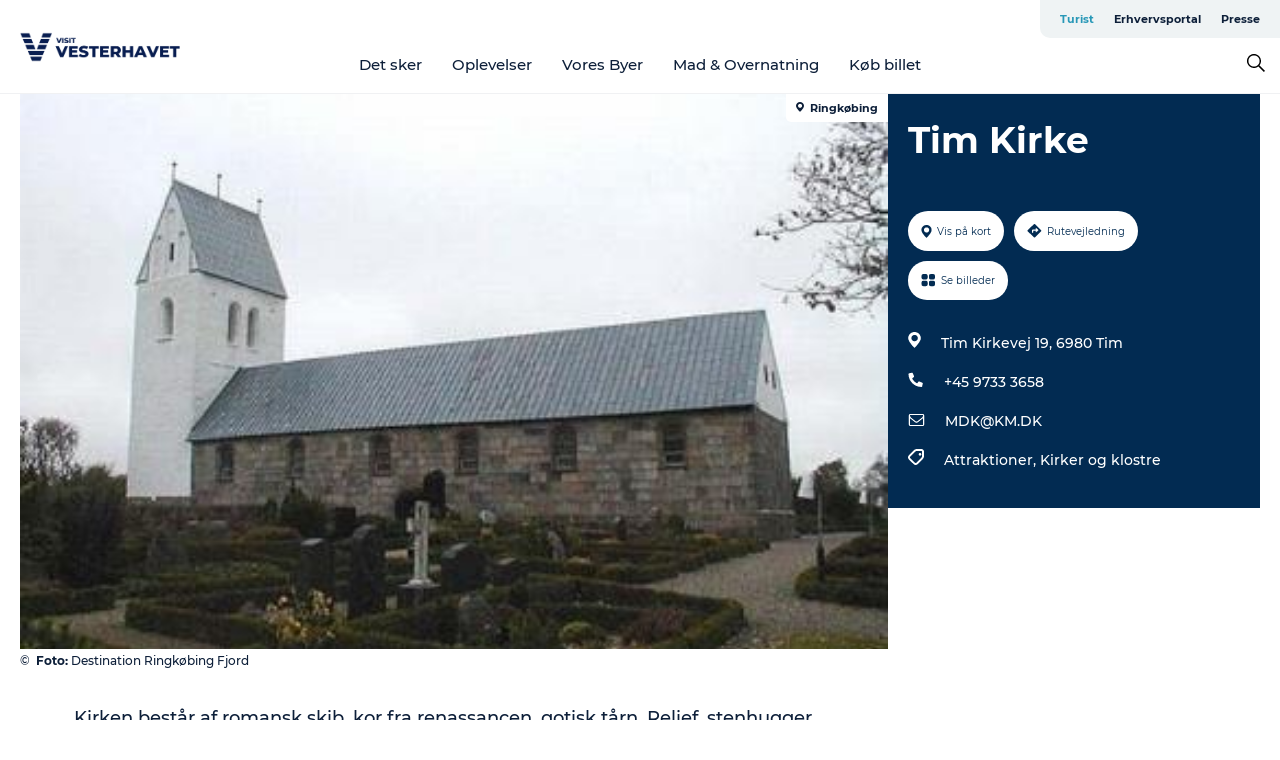

--- FILE ---
content_type: text/html; charset=utf-8
request_url: https://www.visitvesterhavet.dk/vesterhavet/vesterhavsferie/tim-kirke-gdk602892
body_size: 29793
content:
<!DOCTYPE html><html lang="da" class=""><head><meta charSet="UTF-8"/><meta http-equiv="X-UA-Compatible" content="IE=edge"/><meta name="viewport" content="width=device-width, initial-scale=1.0, maximum-scale=1.0"/><title>Tim Kirke</title><meta name="title" content="Tim Kirke"/><meta name="keywords" content="https://files.guidedanmark.org/files/451/18569_Tim_Kirke.jpg"/><link rel="canonical" href="https://www.visitvesterhavet.dk/vesterhavet/vesterhavsferie/tim-kirke-gdk602892"/><link rel="image_src" href="https://files.guidedanmark.org/files/451/18569_Tim_Kirke.jpg"/><meta property="og:site_name" content="Visitvesterhavet"/><meta property="og:url" content="https://www.visitvesterhavet.dk/vesterhavet/vesterhavsferie/tim-kirke-gdk602892"/><meta property="og:image" content="https://files.guidedanmark.org/files/451/18569_Tim_Kirke.jpg"/><meta property="og:image:url" content="https://files.guidedanmark.org/files/451/18569_Tim_Kirke.jpg"/><meta name="twitter:card" content="summary_large_image"/><meta name="twitter:title" content="Tim Kirke"/><meta name="twitter:url" content="https://www.visitvesterhavet.dk/vesterhavet/vesterhavsferie/tim-kirke-gdk602892"/><meta name="twitter:image" content="https://files.guidedanmark.org/files/451/18569_Tim_Kirke.jpg"/><script type="application/ld+json">{"@context":"https://schema.org","@graph":[{"@type":"Product","name":"Tim Kirke","address":{"@type":"PostalAddress","streetAddress":"Tim Kirkevej 19","postalCode":"6980"},"geo":{"@type":"GeoCoordinates","latitude":"56.206459","longitude":"8.256556"},"image":{"@type":"ImageObject","url":"https://files.guidedanmark.org/files/451/18569_Tim_Kirke.jpg"}}]}</script><meta name="google-site-verification" content="GdrUSWiTGnTksbk8vnPceERLhoILhb5VIBDsRzyb5Sk"/><meta name="google-site-verification" content="GdrUSWiTGnTksbk8vnPceERLhoILhb5VIBDsRzyb5Sk"/><meta name="geo" content="iorSycEaSC9iG9YoKH22odvnbEIWrK"/><script>dataLayer=[];</script><script class="google-tag-manager">
              (function(w,d,s,l,i){w[l]=w[l]||[];w[l].push({'gtm.start':
                new Date().getTime(),event:'gtm.js'});var f=d.getElementsByTagName(s)[0],
                j=d.createElement(s),dl=l!='dataLayer'?'&l='+l:'';j.async=true;j.src=
                'https://www.googletagmanager.com/gtm.js?id='+i+dl;f.parentNode.insertBefore(j,f);
              })(window,document,'script','dataLayer','GTM-TBZJ4TF');
                </script><script class="google-tag-manager">
          (function(w,d,s,l,i){w[l]=w[l]||[];w[l].push({'gtm.start':
            new Date().getTime(),event:'gtm.js'});var f=d.getElementsByTagName(s)[0],
            j=d.createElement(s),dl=l!='dataLayer'?'&l='+l:'';j.async=true;j.src=
            'https://www.googletagmanager.com/gtm.js?id='+i+dl;f.parentNode.insertBefore(j,f);
          })(window,document,'script','dataLayer','GTM-PFBDMCW');
            </script><script id="CookieConsent" src="https://policy.app.cookieinformation.com/uc.js" data-culture="DA" type="text/javascript" defer="" async=""></script><script src="https://www.google.com/recaptcha/api.js?render=re6LccalMaAAAAACiOr4-ImAZq4WhzEq76x2lMc825_site_key" async=""></script><link rel="icon" href="/sites/visitvesterhavet.com/files/icons/Vesterhav.ico" type="image/x-icon"/><meta name="next-head-count" content="26"/><link rel="preload" href="/_next/static/media/8858de35be6d63bd-s.p.ttf" as="font" type="font/ttf" crossorigin="anonymous" data-next-font="size-adjust"/><link rel="preload" href="/_next/static/media/ade88f670a4a93e2-s.p.woff2" as="font" type="font/woff2" crossorigin="anonymous" data-next-font="size-adjust"/><link rel="preload" href="/_next/static/media/7f4e2cacbacd7c77-s.p.woff" as="font" type="font/woff" crossorigin="anonymous" data-next-font="size-adjust"/><link rel="preload" href="/_next/static/media/fe6ff1c8e748122a-s.p.woff2" as="font" type="font/woff2" crossorigin="anonymous" data-next-font="size-adjust"/><link rel="preload" href="/_next/static/media/9671873632b769ea-s.p.woff2" as="font" type="font/woff2" crossorigin="anonymous" data-next-font="size-adjust"/><link rel="preload" href="/_next/static/media/0020fb129ebc950b-s.p.woff2" as="font" type="font/woff2" crossorigin="anonymous" data-next-font="size-adjust"/><link rel="preload" href="/_next/static/css/f9783be563079af7.css" as="style"/><link rel="stylesheet" href="/_next/static/css/f9783be563079af7.css" data-n-g=""/><noscript data-n-css=""></noscript><script defer="" nomodule="" src="/_next/static/chunks/polyfills-78c92fac7aa8fdd8.js"></script><script defer="" src="/_next/static/chunks/24434.2d78b39796aef039.js"></script><script defer="" src="/_next/static/chunks/90180.2cd874d1f8a55392.js"></script><script defer="" src="/_next/static/chunks/89311.d4a83a9b96968818.js"></script><script defer="" src="/_next/static/chunks/52576.7c1155037314c9e5.js"></script><script defer="" src="/_next/static/chunks/69305.95e9ec2f7430440a.js"></script><script defer="" src="/_next/static/chunks/16487.c8405206fde0bf11.js"></script><script defer="" src="/_next/static/chunks/61263.cd3f37a049f1982f.js"></script><script defer="" src="/_next/static/chunks/75fc9c18-295119e68f43c671.js"></script><script defer="" src="/_next/static/chunks/22135.5b23275e4359771f.js"></script><script defer="" src="/_next/static/chunks/88035.a55b00c408bb73af.js"></script><script defer="" src="/_next/static/chunks/77654.f3f2dda92b6acb47.js"></script><script defer="" src="/_next/static/chunks/33996.2229128561d62e70.js"></script><script defer="" src="/_next/static/chunks/38606.c791e11a42e15f83.js"></script><script defer="" src="/_next/static/chunks/73999.f214e8f8ebe5101d.js"></script><script defer="" src="/_next/static/chunks/66518.8241159cdeb0e19e.js"></script><script defer="" src="/_next/static/chunks/42911.663eb074ad65fed6.js"></script><script defer="" src="/_next/static/chunks/7969.600288e47a18f32f.js"></script><script defer="" src="/_next/static/chunks/6462.c12763e89d8a44ae.js"></script><script defer="" src="/_next/static/chunks/84041.d231d3637cdb2731.js"></script><script defer="" src="/_next/static/chunks/32299.3c4b62ae9e1c2bb9.js"></script><script src="/_next/static/chunks/webpack-63856f52277dde65.js" defer=""></script><script src="/_next/static/chunks/framework-f0918f007280e2a4.js" defer=""></script><script src="/_next/static/chunks/main-e4ec7a994fac8df8.js" defer=""></script><script src="/_next/static/chunks/pages/_app-dfcb281616405551.js" defer=""></script><script src="/_next/static/chunks/72776-dd4a5de0c04d1828.js" defer=""></script><script src="/_next/static/chunks/51294-05c6ba5fe17e3586.js" defer=""></script><script src="/_next/static/chunks/pages/drupal-f757f6edd3d96ab6.js" defer=""></script><script src="/_next/static/kcTTT74bUDEUWe3UTljfD/_buildManifest.js" defer=""></script><script src="/_next/static/kcTTT74bUDEUWe3UTljfD/_ssgManifest.js" defer=""></script><style data-styled="" data-styled-version="6.0.5">.Jnoio a{padding:6px;position:absolute;top:-40px;left:0px;color:#0d1f39;border-right:1px solid #95bed1;border-bottom:1px solid #95bed1;border-bottom-right-radius:8px;background:#2898b7;-webkit-transition:top 1s ease-out;transition:top 1s ease-out;z-index:100;}/*!sc*/
.Jnoio a:focus{position:absolute;left:0px;top:0px;-webkit-transition:top 0.1s ease-in;transition:top 0.1s ease-in;}/*!sc*/
@media (prefers-reduced-motion: reduce){.Jnoio a{transition-duration:0.001ms!important;}}/*!sc*/
@media print{.Jnoio{display:none;}}/*!sc*/
data-styled.g4[id="sc-521c778a-3"]{content:"Jnoio,"}/*!sc*/
.fnpHaN{background-color:#FFF;}/*!sc*/
data-styled.g12[id="sc-1c46d5dd-5"]{content:"fnpHaN,"}/*!sc*/
.ghIhri{width:100%;height:65px;background-color:#2898b7;display:flex;justify-content:center;align-content:center;align-items:center;}/*!sc*/
data-styled.g13[id="sc-1c46d5dd-6"]{content:"ghIhri,"}/*!sc*/
.kjVbdK{font-size:14px;font-weight:bold;line-height:18px;color:white;}/*!sc*/
data-styled.g14[id="sc-1c46d5dd-7"]{content:"kjVbdK,"}/*!sc*/
.iMgDDq{padding:0 7px;display:flex;justify-content:center;align-items:center;align-content:center;}/*!sc*/
.iMgDDq a{color:white;display:inline-block;padding:0 7px;}/*!sc*/
.iMgDDq svg path{fill:white;}/*!sc*/
.iMgDDq a[title="tiktok"]>svg{width:20px;height:20px;}/*!sc*/
.iMgDDq a[title="tiktok"]{padding-left:2px!important;}/*!sc*/
data-styled.g15[id="sc-1c46d5dd-8"]{content:"iMgDDq,"}/*!sc*/
.buaBos{border-top:2px solid rgb(231, 234, 236);padding:15px 0px;margin-top:40px;display:flex;align-items:center;align-content:center;font-size:14px;}/*!sc*/
@media (max-width: 47.9375em){.buaBos{font-size:12px;flex-direction:column;}}/*!sc*/
data-styled.g16[id="sc-1c46d5dd-9"]{content:"buaBos,"}/*!sc*/
.hzJzVu{display:flex;align-content:center;align-items:center;}/*!sc*/
@media (max-width: 47.9375em){.hzJzVu{margin:10px 0 20px;}}/*!sc*/
@media (min-width: 48em){.hzJzVu{margin:0 20px;flex:1;}}/*!sc*/
.hzJzVu a{cursor:pointer;margin:0 20px;color:#0d1f39;}/*!sc*/
.hzJzVu a:hover{color:#2898b7;}/*!sc*/
data-styled.g18[id="sc-1c46d5dd-11"]{content:"hzJzVu,"}/*!sc*/
.dTjGyd{padding:20px 0;}/*!sc*/
@media (max-width: 47.9375em){.dTjGyd{font-size:14px;}}/*!sc*/
data-styled.g19[id="sc-1c46d5dd-12"]{content:"dTjGyd,"}/*!sc*/
.ciIioz h2{font-size:14px;font-weight:700;margin-bottom:20px;}/*!sc*/
data-styled.g20[id="sc-1c46d5dd-13"]{content:"ciIioz,"}/*!sc*/
.ekbUAT{list-style:none;padding:0;}/*!sc*/
.ekbUAT li{margin:15px 0;}/*!sc*/
.ekbUAT a{color:#0d1f39;}/*!sc*/
.ekbUAT a:hover{color:#2898b7;}/*!sc*/
data-styled.g21[id="sc-1c46d5dd-14"]{content:"ekbUAT,"}/*!sc*/
.kKnrtv{position:relative;border-bottom:1px solid rgb(240, 241, 243);background-color:#FFF;width:100vw;top:0;transition:all 0.3s;}/*!sc*/
.kKnrtv >div{display:flex;align-items:center;height:100%;}/*!sc*/
.kKnrtv.sticky{position:fixed;z-index:20;}/*!sc*/
@media print{.kKnrtv.sticky{display:none;}}/*!sc*/
@media (max-width: 47.9375em){.kKnrtv{height:44px;}}/*!sc*/
data-styled.g37[id="sc-1c46d5dd-30"]{content:"kKnrtv,"}/*!sc*/
.jOAfxs{width:200px;padding:6px 20px;position:sticky;top:0;}/*!sc*/
.jOAfxs img{max-width:100%;max-height:50px;}/*!sc*/
data-styled.g38[id="sc-1c46d5dd-31"]{content:"jOAfxs,"}/*!sc*/
.dCvtcC{flex:1;display:flex;flex-direction:column;height:100%;}/*!sc*/
.dCvtcC a{text-decoration:none;color:#0d1f39;}/*!sc*/
.dCvtcC a:hover{color:#2898b7;}/*!sc*/
data-styled.g58[id="sc-1c46d5dd-51"]{content:"dCvtcC,"}/*!sc*/
.zGHOn{align-self:flex-end;border-bottom-left-radius:10px;background-color:#eff3f4;}/*!sc*/
.zGHOn ul{padding:0 10px;margin:0;}/*!sc*/
.zGHOn ul li{display:inline-block;list-style:none;}/*!sc*/
.zGHOn ul li.inactive >a{display:none;}/*!sc*/
.zGHOn ul li.active >a{color:#2898b7;}/*!sc*/
.zGHOn ul li a{display:block;font-size:11px;font-weight:bold;padding:12px 10px;}/*!sc*/
data-styled.g59[id="sc-1c46d5dd-52"]{content:"zGHOn,"}/*!sc*/
.dtQCPL{align-self:center;flex:1;display:flex;width:100%;position:relative;top:0;background-color:#FFF;}/*!sc*/
.dtQCPL ul{padding:0;}/*!sc*/
.dtQCPL ul.secondary-menu{flex:1;text-align:center;}/*!sc*/
.dtQCPL ul.search-menu{min-width:200px;text-align:right;}/*!sc*/
.dtQCPL ul li{display:inline-block;vertical-align:middle;list-style:none;padding:0 15px;}/*!sc*/
.dtQCPL ul li a{font-size:15px;padding:0;}/*!sc*/
.dtQCPL ul li.active >a{color:#2898b7;}/*!sc*/
data-styled.g60[id="sc-1c46d5dd-53"]{content:"dtQCPL,"}/*!sc*/
.bPiEZp{cursor:pointer;}/*!sc*/
.bPiEZp span{display:none;}/*!sc*/
data-styled.g68[id="sc-1c46d5dd-61"]{content:"bPiEZp,"}/*!sc*/
.jWQKaT{display:flex;justify-content:space-between;align-content:center;align-items:center;}/*!sc*/
.jWQKaT >div{margin:10px 0;}/*!sc*/
data-styled.g69[id="sc-1c46d5dd-62"]{content:"jWQKaT,"}/*!sc*/
html{line-height:1.15;-webkit-text-size-adjust:100%;}/*!sc*/
body{margin:0;}/*!sc*/
main{display:block;}/*!sc*/
h1{font-size:2em;margin:0.67em 0;}/*!sc*/
hr{box-sizing:content-box;height:0;overflow:visible;}/*!sc*/
pre{font-family:monospace,monospace;font-size:1em;}/*!sc*/
a{background-color:transparent;}/*!sc*/
abbr[title]{border-bottom:none;text-decoration:underline;text-decoration:underline dotted;}/*!sc*/
b,strong{font-weight:bolder;}/*!sc*/
code,kbd,samp{font-family:monospace,monospace;font-size:1em;}/*!sc*/
small{font-size:80%;}/*!sc*/
sub,sup{font-size:75%;line-height:0;position:relative;vertical-align:baseline;}/*!sc*/
sub{bottom:-0.25em;}/*!sc*/
sup{top:-0.5em;}/*!sc*/
img{border-style:none;}/*!sc*/
button,input,optgroup,select,textarea{font-family:inherit;font-size:100%;line-height:1.15;margin:0;}/*!sc*/
button,input{overflow:visible;}/*!sc*/
button,select{text-transform:none;}/*!sc*/
button,[type="button"],[type="reset"],[type="submit"]{-webkit-appearance:button;}/*!sc*/
button::-moz-focus-inner,[type="button"]::-moz-focus-inner,[type="reset"]::-moz-focus-inner,[type="submit"]::-moz-focus-inner{border-style:none;padding:0;}/*!sc*/
button:-moz-focusring,[type="button"]:-moz-focusring,[type="reset"]:-moz-focusring,[type="submit"]:-moz-focusring{outline:1px dotted ButtonText;}/*!sc*/
fieldset{padding:0.35em 0.75em 0.625em;}/*!sc*/
legend{box-sizing:border-box;color:inherit;display:table;max-width:100%;padding:0;white-space:normal;}/*!sc*/
progress{vertical-align:baseline;}/*!sc*/
textarea{overflow:auto;}/*!sc*/
[type="checkbox"],[type="radio"]{box-sizing:border-box;padding:0;}/*!sc*/
[type="number"]::-webkit-inner-spin-button,[type="number"]::-webkit-outer-spin-button{height:auto;}/*!sc*/
[type="search"]{-webkit-appearance:textfield;outline-offset:-2px;}/*!sc*/
[type="search"]::-webkit-search-decoration{-webkit-appearance:none;}/*!sc*/
::-webkit-file-upload-button{-webkit-appearance:button;font:inherit;}/*!sc*/
details{display:block;}/*!sc*/
summary{display:list-item;}/*!sc*/
template{display:none;}/*!sc*/
[hidden]{display:none;}/*!sc*/
data-styled.g70[id="sc-global-ecVvVt1"]{content:"sc-global-ecVvVt1,"}/*!sc*/
*{box-sizing:border-box;}/*!sc*/
*:before,*:after{box-sizing:border-box;}/*!sc*/
body{font-family:'Montserrat',Verdana,Arial,sans-serif;color:#0d1f39;background-color:#FFF;line-height:1.3;font-weight:500;width:100%;max-width:100vw;overflow-x:hidden;}/*!sc*/
body.freeze-scroll{overflow:hidden;}/*!sc*/
@media (max-width: 47.9375em){body{margin-top:44px;}}/*!sc*/
p:last-child{margin-top:0;}/*!sc*/
img{display:block;max-width:100%;height:auto;}/*!sc*/
.text-container a{text-decoration:underline;}/*!sc*/
a{text-decoration:none;color:#2898b7;transition:all 0.3s;}/*!sc*/
a:hover{color:#2898b7;}/*!sc*/
a.link-icon:before{content:"";display:inline-block;width:18px;height:18px;background-size:100%;background-color:#2898b7;background-position:center;background-repeat:no-repeat;margin-right:4px;position:relative;}/*!sc*/
a.link-icon.link-internal:before{top:4px;background-image:url(/static/images/svg/internalLinkMask.svg);}/*!sc*/
a.link-icon.link-mailto:before,a.link-icon.link-external:before{background-image:url(/static/images/svg/linkoutMaskWhite.svg);}/*!sc*/
.paragraph{margin-top:40px;margin-bottom:40px;}/*!sc*/
.paragraph:first-child{margin-top:0;}/*!sc*/
.text-align-right{text-align:right;}/*!sc*/
.text-align-left{text-align:left;}/*!sc*/
.text-align-center{text-align:center;}/*!sc*/
.text-align-justify{text-align:justify;}/*!sc*/
.txt-size-regular{font-weight:400;}/*!sc*/
.txt-size-medium{font-weight:500;}/*!sc*/
.txt-size-bold{font-weight:600;}/*!sc*/
.txt-size-semi-bold{font-weight:700;}/*!sc*/
@keyframes menuOpen{from{height:0px;}to{height:calc(100vh - 100%);}}/*!sc*/
@keyframes highlight{from{background-color:rgba(0,0,0,0.1);}to{background-color:rgba(0,0,0,0);}}/*!sc*/
@media (max-width: 47.9375em){.paragraph.paragraph--columns-2 .paragraph.paragraph--highlight-image,.paragraph.paragraph--columns-3 .paragraph.paragraph--highlight-image{margin-left:-20px;margin-right:-20px;}}/*!sc*/
data-styled.g71[id="sc-global-kxOjPr1"]{content:"sc-global-kxOjPr1,"}/*!sc*/
.jBVDfF{position:fixed;font-size:1px;color:#fff;width:1px;height:1px;overflow:hidden;top:-1px;left:-1px;z-index:99999;}/*!sc*/
data-styled.g72[id="sc-6945e261-0"]{content:"jBVDfF,"}/*!sc*/
.camETg{display:inline-block;width:40px;height:40px;background-size:cover;background-position:center;border-radius:50%;margin-bottom:10px;}/*!sc*/
@media (min-width: 48em){.camETg{margin-bottom:0;margin-right:20px;}}/*!sc*/
.camETg.small{width:16px;height:16px;margin-right:10px;}/*!sc*/
data-styled.g281[id="sc-d279e38c-29"]{content:"camETg,"}/*!sc*/
.enWcTi{padding:14px 15px;cursor:pointer;border:1px solid rgb(225, 226, 227);background-color:rgb(234, 236, 238);display:flex;align-content:center;align-items:center;width:100%;}/*!sc*/
@media (min-width: 48em){.enWcTi{width:30%;}}/*!sc*/
.enWcTi .language-name{flex:1;}/*!sc*/
.enWcTi:after{height:11px;width:11px;border-top:1px solid rgb(193, 196, 199);border-right:1px solid rgb(193, 196, 199);transform:rotate(45deg);content:"";display:block;}/*!sc*/
data-styled.g283[id="sc-d279e38c-31"]{content:"enWcTi,"}/*!sc*/
.gEMIVp{position:relative;padding-left:20px;padding-right:20px;}/*!sc*/
.gEMIVp.xs-1{width:8.33333%;min-width:8.33333%;}/*!sc*/
.gEMIVp.xs-2{width:16.66667%;min-width:16.66667%;}/*!sc*/
.gEMIVp.xs-3{width:25.00000%;min-width:25.00000%;}/*!sc*/
.gEMIVp.xs-4{width:33.33333%;min-width:33.33333%;}/*!sc*/
.gEMIVp.xs-5{width:41.66667%;min-width:41.66667%;}/*!sc*/
.gEMIVp.xs-6{width:50.00000%;min-width:50.00000%;}/*!sc*/
.gEMIVp.xs-7{width:58.33333%;min-width:58.33333%;}/*!sc*/
.gEMIVp.xs-8{width:66.66667%;min-width:66.66667%;}/*!sc*/
.gEMIVp.xs-9{width:75.00000%;min-width:75.00000%;}/*!sc*/
.gEMIVp.xs-10{width:83.33333%;min-width:83.33333%;}/*!sc*/
.gEMIVp.xs-11{width:91.66667%;min-width:91.66667%;}/*!sc*/
.gEMIVp.xs-12{width:100.00000%;min-width:100.00000%;}/*!sc*/
@media (min-width: 23.5em){.gEMIVp.sm-1{width:8.33333%;min-width:8.33333%;}.gEMIVp.sm-2{width:16.66667%;min-width:16.66667%;}.gEMIVp.sm-3{width:25.00000%;min-width:25.00000%;}.gEMIVp.sm-4{width:33.33333%;min-width:33.33333%;}.gEMIVp.sm-5{width:41.66667%;min-width:41.66667%;}.gEMIVp.sm-6{width:50.00000%;min-width:50.00000%;}.gEMIVp.sm-7{width:58.33333%;min-width:58.33333%;}.gEMIVp.sm-8{width:66.66667%;min-width:66.66667%;}.gEMIVp.sm-9{width:75.00000%;min-width:75.00000%;}.gEMIVp.sm-10{width:83.33333%;min-width:83.33333%;}.gEMIVp.sm-11{width:91.66667%;min-width:91.66667%;}.gEMIVp.sm-12{width:100.00000%;min-width:100.00000%;}}/*!sc*/
@media (min-width: 48em){.gEMIVp.md-1{width:8.33333%;min-width:8.33333%;}.gEMIVp.md-2{width:16.66667%;min-width:16.66667%;}.gEMIVp.md-3{width:25.00000%;min-width:25.00000%;}.gEMIVp.md-4{width:33.33333%;min-width:33.33333%;}.gEMIVp.md-5{width:41.66667%;min-width:41.66667%;}.gEMIVp.md-6{width:50.00000%;min-width:50.00000%;}.gEMIVp.md-7{width:58.33333%;min-width:58.33333%;}.gEMIVp.md-8{width:66.66667%;min-width:66.66667%;}.gEMIVp.md-9{width:75.00000%;min-width:75.00000%;}.gEMIVp.md-10{width:83.33333%;min-width:83.33333%;}.gEMIVp.md-11{width:91.66667%;min-width:91.66667%;}.gEMIVp.md-12{width:100.00000%;min-width:100.00000%;}}/*!sc*/
@media (min-width: 64em){.gEMIVp.lg-1{width:8.33333%;min-width:8.33333%;}.gEMIVp.lg-2{width:16.66667%;min-width:16.66667%;}.gEMIVp.lg-3{width:25.00000%;min-width:25.00000%;}.gEMIVp.lg-4{width:33.33333%;min-width:33.33333%;}.gEMIVp.lg-5{width:41.66667%;min-width:41.66667%;}.gEMIVp.lg-6{width:50.00000%;min-width:50.00000%;}.gEMIVp.lg-7{width:58.33333%;min-width:58.33333%;}.gEMIVp.lg-8{width:66.66667%;min-width:66.66667%;}.gEMIVp.lg-9{width:75.00000%;min-width:75.00000%;}.gEMIVp.lg-10{width:83.33333%;min-width:83.33333%;}.gEMIVp.lg-11{width:91.66667%;min-width:91.66667%;}.gEMIVp.lg-12{width:100.00000%;min-width:100.00000%;}}/*!sc*/
@media (min-width: 82.5em){.gEMIVp.xl-1{width:8.33333%;min-width:8.33333%;}.gEMIVp.xl-2{width:16.66667%;min-width:16.66667%;}.gEMIVp.xl-3{width:25.00000%;min-width:25.00000%;}.gEMIVp.xl-4{width:33.33333%;min-width:33.33333%;}.gEMIVp.xl-5{width:41.66667%;min-width:41.66667%;}.gEMIVp.xl-6{width:50.00000%;min-width:50.00000%;}.gEMIVp.xl-7{width:58.33333%;min-width:58.33333%;}.gEMIVp.xl-8{width:66.66667%;min-width:66.66667%;}.gEMIVp.xl-9{width:75.00000%;min-width:75.00000%;}.gEMIVp.xl-10{width:83.33333%;min-width:83.33333%;}.gEMIVp.xl-11{width:91.66667%;min-width:91.66667%;}.gEMIVp.xl-12{width:100.00000%;min-width:100.00000%;}}/*!sc*/
data-styled.g328[id="sc-bb566763-28"]{content:"gEMIVp,"}/*!sc*/
.hPpxAZ{width:100%;max-width:100%;margin-right:auto;margin-left:auto;padding-left:1.25em;padding-right:1.25em;transition:all 0.3s;}/*!sc*/
@media (min-width: 23.5em){.hPpxAZ{width:100%;}}/*!sc*/
@media (min-width: 48em){.hPpxAZ{width:46.75em;}}/*!sc*/
@media (min-width: 64em){.hPpxAZ{width:61.5em;}}/*!sc*/
@media (min-width: 82.5em){.hPpxAZ{width:80em;}}/*!sc*/
data-styled.g329[id="sc-bb566763-29"]{content:"hPpxAZ,"}/*!sc*/
.kLBSZd{max-width:1450px;margin-right:auto;margin-left:auto;padding-left:1.25em;padding-right:1.25em;transition:all 0.3s;}/*!sc*/
.kLBSZd.no-padding{padding:0;}/*!sc*/
data-styled.g339[id="sc-bb566763-39"]{content:"kLBSZd,"}/*!sc*/
.cBBUa-D{display:flex;flex-direction:row;flex-wrap:wrap;margin-left:-20px;margin-right:-20px;min-width:100%;}/*!sc*/
data-styled.g374[id="sc-bb566763-74"]{content:"cBBUa-D,"}/*!sc*/
.bAZmJe{max-width:800px;margin-right:auto;margin-left:auto;padding-left:1.25em;padding-right:1.25em;}/*!sc*/
.bAZmJe.text-left{margin-left:0;padding-left:0;text-align:left;}/*!sc*/
.bAZmJe.text-right{margin-right:0;padding-right:0;text-align:right;}/*!sc*/
.bAZmJe.text-center{text-align:center;}/*!sc*/
.bAZmJe h1{font-weight:900;font-size:40px;letter-spacing:-0.5px;}/*!sc*/
@media (max-width: 47.9375em){.bAZmJe h1{font-size:26px;}}/*!sc*/
.bAZmJe h2{font-weight:700;font-size:25px;letter-spacing:-0.5px;}/*!sc*/
@media (max-width: 47.9375em){.bAZmJe h2{font-size:19px;}}/*!sc*/
.bAZmJe h3,.bAZmJe h4{font-weight:700;font-size:18px;letter-spacing:-0.5px;}/*!sc*/
@media (max-width: 47.9375em){.bAZmJe h3,.bAZmJe h4{font-size:16px;}}/*!sc*/
data-styled.g390[id="sc-bb566763-90"]{content:"bAZmJe,"}/*!sc*/
@media (max-width: 47.9375em){.bPGLSi{padding-left:0;padding-right:0;}}/*!sc*/
data-styled.g459[id="sc-f8176ca3-0"]{content:"bPGLSi,"}/*!sc*/
.igLRvm{padding-bottom:2.5em;}/*!sc*/
.igLRvm .padding-0{padding:0;}/*!sc*/
@media (max-width: 63.9375em){.igLRvm{margin-top:55px;}}/*!sc*/
data-styled.g460[id="sc-f8176ca3-1"]{content:"igLRvm,"}/*!sc*/
.iaWucu{width:70%;display:flex;}/*!sc*/
@media (max-width: 63.9375em){.iaWucu{width:65%;}}/*!sc*/
@media (max-width: 47.9375em){.iaWucu{width:100%;}}/*!sc*/
data-styled.g461[id="sc-f8176ca3-2"]{content:"iaWucu,"}/*!sc*/
@media (max-width: 47.9375em){.hiHBVT{width:100%;}}/*!sc*/
data-styled.g462[id="sc-f8176ca3-3"]{content:"hiHBVT,"}/*!sc*/
@media (max-width: 47.9375em){.dTQpbO{padding-left:0;padding-right:0;}}/*!sc*/
data-styled.g463[id="sc-f8176ca3-4"]{content:"dTQpbO,"}/*!sc*/
.kTabag{width:70%;height:555px;min-height:555px;position:relative;float:left;margin-bottom:40px;}/*!sc*/
@media (max-width: 63.9375em){.kTabag{width:65%;}}/*!sc*/
@media (max-width: 47.9375em){.kTabag{width:100%;height:210px;min-height:210px;margin-bottom:0;float:none;}}/*!sc*/
data-styled.g464[id="sc-f8176ca3-5"]{content:"kTabag,"}/*!sc*/
.eymwOi{height:100%;width:100%;position:relative;}/*!sc*/
.eymwOi img{width:100%;height:100%;object-fit:cover;}/*!sc*/
.eymwOi span{z-index:1;position:absolute;top:0;left:0;background:#a3eabf;color:#07203b;padding:11px 10px;border-radius:0 0 5px 0;font-size:10px;font-weight:bold;line-height:11px;}/*!sc*/
data-styled.g465[id="sc-f8176ca3-6"]{content:"eymwOi,"}/*!sc*/
.kKgnec{width:30%;background-color:#022b52;padding:25px 35px 20px 35px;color:#ffffff;float:right;position:relative;}/*!sc*/
@media (max-width: 82.4375em){.kKgnec{padding:25px 20px 20px 20px;}}/*!sc*/
@media (max-width: 63.9375em){.kKgnec{width:35%;}}/*!sc*/
@media (max-width: 47.9375em){.kKgnec{width:100%;float:none;position:inherit;text-align:center;padding:50px 20px 20px 20px;}}/*!sc*/
data-styled.g467[id="sc-f8176ca3-8"]{content:"kKgnec,"}/*!sc*/
.iVLTu{position:sticky;top:55px;padding:30px 35px 35px 35px;}/*!sc*/
@media (max-width: 82.4375em){.iVLTu{padding:30px 20px 35px 20px;}}/*!sc*/
@media (max-width: 63.9375em){.iVLTu{width:35%;}}/*!sc*/
@media (max-width: 47.9375em){.iVLTu{width:100%;position:inherit;padding:30px 20px 30px 20px;}}/*!sc*/
data-styled.g468[id="sc-f8176ca3-9"]{content:"iVLTu,"}/*!sc*/
.kGVlIW{font-size:36px;line-height:42px;margin:0;}/*!sc*/
@media (max-width: 47.9375em){.kGVlIW{font-size:26px;line-height:32px;}}/*!sc*/
data-styled.g472[id="sc-f8176ca3-13"]{content:"kGVlIW,"}/*!sc*/
.julIoh{display:flex;flex-wrap:wrap;justify-content:flex-start;margin:0 0 20px 0;}/*!sc*/
@media (max-width: 23.4375em){.julIoh{width:100%;justify-content:space-around;margin:0 -10px 20px -10px;width:auto;}}/*!sc*/
data-styled.g473[id="sc-f8176ca3-14"]{content:"julIoh,"}/*!sc*/
.fefxPf{padding:30px 0 0 0;}/*!sc*/
.fefxPf:empty{padding:0;}/*!sc*/
.fefxPf button{margin:0 0 20px 0!important;}/*!sc*/
.fefxPf a:last-child button{margin-bottom:0px!important;}/*!sc*/
data-styled.g474[id="sc-f8176ca3-15"]{content:"fefxPf,"}/*!sc*/
.gtssAg{cursor:pointer;display:flex;justify-content:center;align-items:center;border:none;color:#022b52;}/*!sc*/
.gtssAg:last-of-type{margin:0 0 10px 0;}/*!sc*/
data-styled.g475[id="sc-f8176ca3-16"]{content:"gtssAg,"}/*!sc*/
.hiXYwN{border-radius:35px;background:#ffffff;margin:0 10px 10px 0;padding:0;}/*!sc*/
.hiXYwN svg{margin:0 5px 0 0;}/*!sc*/
.hiXYwN svg path{fill:#022b52;}/*!sc*/
.hiXYwN .btn-round-content{padding:13px;margin:0;color:inherit;font-size:10px;line-height:11px;display:flex;justify-content:center;align-items:center;}/*!sc*/
@media (max-width: 23.4375em){.hiXYwN{margin:0 0 10px 0;}.hiXYwN .btn-round-content{padding:13px 10px;}}/*!sc*/
data-styled.g476[id="sc-f8176ca3-17"]{content:"hiXYwN,"}/*!sc*/
.kIlebw{z-index:9;position:relative;}/*!sc*/
.kIlebw.no-image{margin-top:0;}/*!sc*/
data-styled.g478[id="sc-f8176ca3-19"]{content:"kIlebw,"}/*!sc*/
.jiBwhG{font-size:18px;line-height:28px;margin-top:15px;margin-bottom:25px;word-break:break-word;}/*!sc*/
@media (max-width: 47.9375em){.jiBwhG{font-size:16px;line-height:26px;}}/*!sc*/
.jiBwhG a{word-break:break-word;}/*!sc*/
.jiBwhG h1,.jiBwhG h2,.jiBwhG h3,.jiBwhG h4{margin:23px 0 10px 0;}/*!sc*/
.jiBwhG h2{font-size:21px;line-height:25px;}/*!sc*/
.jiBwhG p{margin:0 0 18px 0;}/*!sc*/
@media (max-width: 47.9375em){.jiBwhG p{margin:0 0 16px 0;}}/*!sc*/
data-styled.g480[id="sc-f8176ca3-21"]{content:"jiBwhG,"}/*!sc*/
.fuXQAW{font-size:12px;line-height:13px;margin:5px 0 0 0;}/*!sc*/
.fuXQAW span{font-weight:bold;}/*!sc*/
@media (max-width: 47.9375em){.fuXQAW{color:#aabccd;text-align:center;background-color:#022b52;margin:0;padding:5px 0 0 0;}}/*!sc*/
data-styled.g481[id="sc-f8176ca3-22"]{content:"fuXQAW,"}/*!sc*/
</style></head><body><div id="__next"><main class="__className_9cab95"><div class="sc-6945e261-0 jBVDfF"> </div><div class="sc-521c778a-3 Jnoio"><a href="#maincontent">Gå til indhold</a></div><div id="sticky-header-wrap" class="sc-1c46d5dd-30 kKnrtv"><div class="sc-bb566763-39 kLBSZd no-padding container"><div class="sc-1c46d5dd-31 jOAfxs"><a class="link-internal" title="Gå tilbage til forsiden" href="/"><img alt="Visitvesterhavet " width="160" height="31" src="/sites/visitvesterhavet.com/files/2022-02/Logo-visitvestkysten_blaa1600x300_Tegnebr%C3%A6t%201_0.png" fetchpriority="auto" loading="lazy"/></a></div><div class="sc-1c46d5dd-51 dCvtcC"><div class="sc-1c46d5dd-52 zGHOn"><ul class="menu primary-menu"><li class="active"><a class="link-internal" href="/visit-vesterhavet">Turist</a></li><li class=""><a class="link-internal" href="/erhvervsside">Erhvervsportal</a></li><li class=""><a class="link-internal" href="/presse">Presse</a></li></ul></div><div class="sc-1c46d5dd-53 dtQCPL"><ul class="menu secondary-menu"><li class=""><a class="link-external" target="_blank" rel="noopener" href="https://www.visitvesterhavet.dk/explore/begivenheder-cid58/begivenheder-cid59">Det sker</a></li><li class=""><a class="link-internal" href="/vesterhavet/oplevelser/udforsk-de-mange-oplevelser-ved-vesterhavet">Oplevelser</a></li><li class=""><a class="link-internal" href="/byerne-ved-Vesterhavet">Vores Byer</a></li><li class=""><a class="link-internal" href="/vesterhavet/mad-overnatning">Mad &amp; Overnatning</a></li><li class=""><a class="link-external" target="_blank" rel="noopener" href="https://visitvesterhavet.billetexpressen.dk/">Køb billet</a></li></ul><ul class="menu search-menu"><li><a tabindex="0" class="sc-1c46d5dd-61 bPiEZp"><svg xmlns="http://www.w3.org/2000/svg" version="1.1" viewBox="0 0 18.508 18.508" width="18"><path d="M 12.264 2.111 C 10.856 0.704 9.164 0 7.188 0 C 5.21 0 3.518 0.704 2.11 2.111 C 0.704 3.52 0 5.211 0 7.187 c 0 1.977 0.704 3.67 2.111 5.077 c 1.408 1.407 3.1 2.111 5.076 2.111 c 1.708 0 3.22 -0.54 4.538 -1.617 l 5.705 5.75 l 1.078 -1.078 l -5.75 -5.705 c 1.078 -1.318 1.617 -2.83 1.617 -4.537 c 0 -1.977 -0.704 -3.67 -2.111 -5.077 Z m -9.12 1.034 C 4.254 2.007 5.6 1.437 7.188 1.437 c 1.588 0 2.943 0.562 4.066 1.685 c 1.123 1.123 1.684 2.478 1.684 4.066 c 0 1.587 -0.561 2.942 -1.684 4.065 c -1.123 1.123 -2.478 1.684 -4.066 1.684 c -1.587 0 -2.942 -0.561 -4.065 -1.684 C 2 10.13 1.437 8.775 1.437 7.187 c 0 -1.587 0.57 -2.934 1.708 -4.042 Z" fill-rule="evenodd" stroke="none" stroke-width="1"></path></svg><span>Søg</span></a></li></ul></div></div></div></div><div class="sc-bb566763-39 kLBSZd container"><div class="sc-1c46d5dd-62 jWQKaT"></div></div><div id="maincontent"><div class="sc-f8176ca3-1 igLRvm" lang="da"><div class="sc-bb566763-39 kLBSZd sc-f8176ca3-0 bPGLSi container"><div class="sc-f8176ca3-5 kTabag"><div class="sc-f8176ca3-6 eymwOi"><img src="https://gdkfiles.visitdenmark.com/files/451/18569_Tim_Kirke.jpg?width=987" fetchpriority="auto" loading="lazy" layout="fill"/></div><div class="sc-f8176ca3-22 fuXQAW">© <!-- -->  <span>Foto<!-- -->:</span> </div></div><div class="sc-f8176ca3-8 kKgnec"><h1 class="sc-f8176ca3-13 kGVlIW">Tim Kirke</h1></div><div top="55" class="sc-f8176ca3-8 sc-f8176ca3-9 kKgnec iVLTu"><div class="sc-f8176ca3-14 julIoh"><button class="sc-f8176ca3-16 sc-f8176ca3-17 gtssAg hiXYwN"><div class="btn-round-content"><svg width="15" height="14" viewBox="0 0 15 15" version="1.1" xmlns="http://www.w3.org/2000/svg" xmlns:xlink="http://www.w3.org/1999/xlink"><title>Shape</title><g id="Symbols" stroke="none" stroke-width="1" fill="none" fill-rule="evenodd"><g id="GDK/Mobile/Directions-(Mobile)" transform="translate(-14.000000, -13.000000)" fill="#022B52" fill-rule="nonzero"><path d="M28.5877043,19.569089 L22.0883815,13.264374 C21.7250022,12.9118753 21.1355268,12.9118753 20.7718572,13.264374 L14.2725345,19.569089 C13.9091552,19.9218692 13.9091552,20.4934126 14.2725345,20.8461929 L20.7718572,27.1509078 C21.1352365,27.5036881 21.724712,27.5036881 22.0883815,27.1509078 L28.5877043,20.8461929 C28.9510836,20.4934126 28.9510836,19.9218692 28.5877043,19.569089 Z M25.6032246,19.7142386 L23.2241565,21.9161263 C23.0795082,22.0501149 22.8447373,21.9472865 22.8447373,21.7495613 L22.8447373,20.2275308 L20.1325827,20.2275308 L20.1325827,22.0404836 C20.1325827,22.1656906 20.0314419,22.2671026 19.9065698,22.2671026 L19.0025182,22.2671026 C18.8776461,22.2671026 18.7765053,22.1656906 18.7765053,22.0404836 L18.7765053,19.7742927 C18.7765053,19.2737478 19.1813509,18.8678163 19.6805569,18.8678163 L22.8447373,18.8678163 L22.8447373,17.3457859 C22.8447373,17.148344 23.0792257,17.0452323 23.2241565,17.1792208 L25.6032246,19.3811086 C25.7001276,19.4709064 25.7001276,19.6244408 25.6032246,19.7142386 Z" id="Shape"></path></g></g></svg>Rutevejledning</div></button><button class="sc-f8176ca3-16 sc-f8176ca3-17 gtssAg hiXYwN"><div class="btn-round-content"><svg width="15" height="13" viewBox="0 0 15 14" version="1.1" xmlns="http://www.w3.org/2000/svg" xmlns:xlink="http://www.w3.org/1999/xlink"><title>Group 2</title><g id="Symbols" stroke="none" stroke-width="1" fill="none" fill-rule="evenodd"><g id="GDK/Mobile/Gallery-(Mobile)" transform="translate(-14.000000, -13.000000)" fill="#022B52"><g id="Group-2" transform="translate(14.000000, 13.000000)"><rect id="Rectangle" x="7.93025955" y="0" width="6.5912621" height="5.96670935" rx="2"></rect><rect id="Rectangle-Copy-8" x="7.93025955" y="7.17883056" width="6.5912621" height="5.96670935" rx="2"></rect><rect id="Rectangle-Copy-7" x="0" y="0" width="6.5912621" height="5.96670935" rx="2"></rect><rect id="Rectangle-Copy-9" x="0" y="7.17883056" width="6.5912621" height="5.96670935" rx="2"></rect></g></g></g></svg>Se billeder</div></button></div><div class="sc-f8176ca3-15 fefxPf"></div></div><div class="sc-f8176ca3-2 iaWucu"><div class="sc-bb566763-29 hPpxAZ sc-f8176ca3-3 hiHBVT container"><div class="sc-f8176ca3-19 kIlebw"><div class="sc-bb566763-90 bAZmJe sc-f8176ca3-4 dTQpbO text-container"><div class="sc-f8176ca3-21 jiBwhG"><div>Kirken består af romansk skib, kor fra renassancen, gotisk tårn. Relief, stenhugger med spidshammer, i kvadersten nederst i korets sydmur. Oprindeligt vindue i skibets nordmur med glasmosaik af Jais Nielsen fra 1957. Altertavle i renæssancestil, ca. 1590. Alterbord beklædt med keramikkakler af Jais Nielsen, 1957. romansk granitdøbefont. Prædikestol fra højrenæssance med nye malerier af Niels Larsen Stevns i felterne. Epitafium over Knud Gyldenstierne, død 1636, og hans familie. I våbenhuset 3 middelalderlige gravsten, bl.a. over medlemmer af Gyldenstierne-slægten. 2 klokker. Den store ifølge traditionen hjembragt af Peder Gyldenstierne under 7-årskrigen fra en svensk kirke.</div></div></div></div></div></div></div><span style="display:none"><img src="https://www.guidedanmark.org/Stats/Register?p=602892&amp;c=493" alt=""/></span></div></div><div class="sc-1c46d5dd-5 fnpHaN"><div class="sc-1c46d5dd-6 ghIhri"><h2 class="sc-1c46d5dd-7 kjVbdK">Social Media<!-- -->:</h2><div class="sc-1c46d5dd-8 iMgDDq"><a class="link-external" target="_blank" title="facebook" rel="noopener" href="https://www.facebook.com/visitvesterhavet/"><svg xmlns="http://www.w3.org/2000/svg" version="1.1" viewBox="0 0 8 18" width="8"><path d="M8 5.82H5.277V3.94c0-.716.425-.895.766-.895h1.872V0H5.277C2.383 0 1.702 2.328 1.702 3.761v2.06H0v3.134h1.702V18h3.575V8.955H7.66L8 5.821z"></path></svg></a><a class="link-external" target="_blank" title="instagram" rel="noopener" href="https://www.instagram.com/visitvesterhavet/"><svg xmlns="http://www.w3.org/2000/svg" version="1.1" viewBox="0 0 20.955 20.955" width="20"><path fill-rule="evenodd" stroke="none" stroke-width="1" d="M19.013 14.768c-.068 1.038-.203 1.58-.339 1.964-.203.452-.384.858-.79 1.174-.384.384-.723.587-1.174.79-.384.136-.926.34-1.965.34-1.106.067-1.445.067-4.268.067-2.822 0-3.138 0-4.267-.068-1.039-.067-1.581-.203-1.965-.338-.451-.204-.858-.384-1.174-.79-.384-.385-.587-.723-.79-1.175-.136-.384-.34-.926-.34-1.964-.067-1.107-.067-1.445-.067-4.268 0-2.823 0-3.139.068-4.268.068-1.038.203-1.58.339-1.964.203-.452.384-.858.79-1.175.384-.383.723-.587 1.174-.79a5.484 5.484 0 0 1 1.965-.339c1.129-.067 1.467-.067 4.267-.067 2.823 0 3.14 0 4.268.067 1.039.068 1.58.204 1.965.339.451.203.858.384 1.174.79.384.384.587.723.79 1.175.136.384.339.926.339 1.964.068 1.107.068 1.445.068 4.268 0 2.823 0 3.138-.068 4.268m1.874-8.626c.068 1.129.068 1.513.068 4.335 0 2.823 0 3.23-.136 4.403 0 1.107-.203 1.897-.451 2.552-.249.655-.588 1.31-1.174 1.83-.588.518-1.175.902-1.83 1.173-.654.18-1.422.384-2.551.452-1.13.068-1.445.068-4.336.068-2.89 0-3.229 0-4.335-.136-1.107 0-1.897-.203-2.552-.451a4.953 4.953 0 0 1-1.829-1.174 4.408 4.408 0 0 1-1.242-1.83c-.248-.654-.384-1.422-.451-2.551C0 13.683 0 13.277 0 10.477c0-2.8 0-3.206.09-4.335 0-1.107.181-1.897.452-2.552.316-.655.655-1.242 1.242-1.896A4.999 4.999 0 0 1 3.613.519C4.268.271 5.058.135 6.165.068 7.27 0 7.677 0 10.477 0c2.823 0 3.23 0 4.404.135 1.106 0 1.896.204 2.551.452a4.946 4.946 0 0 1 1.83 1.174c.586.52.903 1.107 1.173 1.83.181.654.384 1.422.452 2.55zM10.5 14.014c-1.941 0-3.559-1.618-3.559-3.56 0-1.94 1.618-3.558 3.559-3.558s3.559 1.618 3.559 3.559c0 1.94-1.595 3.559-3.559 3.559zm0-9.06a5.513 5.513 0 0 0-5.5 5.5c0 3.028 2.473 5.5 5.5 5.5s5.5-2.472 5.5-5.5c0-3.027-2.473-5.5-5.5-5.5zm5.5-1c-.527 0-1 .473-1 1 0 .528.473 1 1 1s1-.417 1-1c0-.581-.473-1-1-1z"></path></svg></a></div></div><div class="sc-bb566763-29 hPpxAZ container"><div class="sc-1c46d5dd-12 dTjGyd"><div class="sc-bb566763-74 cBBUa-D"><div class="sc-bb566763-28 gEMIVp xs-6 md-3"><div class="sc-1c46d5dd-13 ciIioz"><h2>Turistinformation</h2></div><ul class="sc-1c46d5dd-14 ekbUAT"><li><a class="link-external" target="_blank" title="Søg" rel="noopener" href="https://www.visitvesterhavet.dk/search?q=">Søg</a></li><li><a class="link-internal" title="Praktisk information" href="/vesterhavet/information/ofte-stillede-spoergsmaal-omkring-omraadet">Praktisk information</a></li><li><a class="link-internal" title="Turistinformation " href="/vesterhavet/information/turistinformation-vesterhavet">Turistinformation </a></li><li><a class="link-external" target="_blank" title="Læs VisitVesterhavet 2025 Guide" rel="noopener" href="https://www.paperturn-view.com/visitvesterhavet/visit-vesterhavet-guide-2025?pid=ODg8863180&amp;v=2">Læs VisitVesterhavet 2025 Guide</a></li><li><a class="link-internal" title="Oversigt: Digital Gæsteservice " href="/vesterhavet/information/oversigt-digital-gaesteservice">Oversigt: Digital Gæsteservice </a></li></ul></div><div class="sc-bb566763-28 gEMIVp xs-6 md-3"><div class="sc-1c46d5dd-13 ciIioz"><h2>Andre sider</h2></div><ul class="sc-1c46d5dd-14 ekbUAT"><li><a class="link-internal" title="Ledige stillinger" href="/ledige-jobs">Ledige stillinger</a></li><li><a class="link-internal" title="Web tilgængelighed " href="/was">Web tilgængelighed </a></li><li><a class="link-external" target="_blank" title="AI policy " rel="noopener" href="https://www.visitvesterhavet.dk/sites/visitvesterhavet.com/files/2025-07/AI%20Politik%20for%20Destination%20Vesterhavet.pdf">AI policy </a></li></ul></div><div class="sc-bb566763-28 gEMIVp xs-6 md-3"><div class="sc-1c46d5dd-13 ciIioz"><h2>Erhverv</h2></div><ul class="sc-1c46d5dd-14 ekbUAT"><li><a class="link-external" target="_blank" title="Om Destination Vesterhavet" rel="noopener" href="https://www.visitvesterhavet.dk/erhvervsportal/medlemmer/mere-om-destination-vesterhavet">Om Destination Vesterhavet</a></li><li><a class="link-internal" title="Find en medarbejder" href="/vesterhavet/information/paa-tlf-70227001">Find en medarbejder</a></li><li><a class="link-external" target="_blank" title="Bliv medlem eller partner" rel="noopener" href="https://www.visitvesterhavet.dk/erhvervsportal/medlemmer/bliv-medlem-eller-partner-i-destination-vesterhavet">Bliv medlem eller partner</a></li><li><a class="link-external" target="_blank" title="Billeddatabase" rel="noopener" href="https://www.skyfish.com/p/destinationvesterhavet/">Billeddatabase</a></li></ul></div><div class="sc-bb566763-28 gEMIVp xs-6 md-3"><div class="sc-1c46d5dd-13 ciIioz"><h2>Udviklingsprojekterne er støttet af</h2></div><ul class="sc-1c46d5dd-14 ekbUAT"><li><a class="link-internal" title="Danmarks Erhvervsfremmebestyrelse" href="/erhvervsportal/projekter">Danmarks Erhvervsfremmebestyrelse</a></li></ul></div></div></div><div class="sc-1c46d5dd-9 buaBos"><div class="sc-1c46d5dd-10 JATgE">Visitvesterhavet <!-- --> ©<!-- --> <!-- -->2026</div><div class="sc-1c46d5dd-11 hzJzVu"><a class="link-internal" title="Data Protection Notice" href="/dataprotection">Data Protection Notice</a></div><div tabindex="0" role="button" class="sc-d279e38c-31 enWcTi"><span style="background-image:url(/static/images/flags/da.svg)" class="sc-d279e38c-29 camETg small"></span><span class="language-name">Danish</span></div></div></div></div><div id="modal-root"></div></main></div><script id="__NEXT_DATA__" type="application/json">{"props":{"pageProps":{},"initialReduxState":{"content":{"entity":{"id":"12ef3ede-7003-4f3e-b499-60d58cc1dbb0","type":"product--product","entity_type":"product","root":null,"template_suggestions":["entity","product","product--product"],"bundle":"product","attributes":{"drupal_internal__id":40690,"langcode":"da","pid":602892,"period_id":0,"next_period":false,"title":"Tim Kirke","canonical_url":null,"updated":"2021-03-02T13:31:35+00:00","html_meta_tag_description":null,"html_meta_tag_title":null,"html_meta_tags":null,"field_first_image_copyright":null,"field_first_image_photographer":"Destination Ringkøbing Fjord","field_first_image_alt":"Tim Kirke","field_first_image_description":null,"period_data":null,"address":"Tim Kirkevej 19 ","post_code":"6980","city":"Tim","region":null,"latitude":"56.206459","longitude":"8.256556","phone":null,"fax":null,"email":"MDK@KM.DK","is_marked_recurring":false,"default_langcode":true,"fallback_language":null,"metatag":null,"meta_info":{"path":"/vesterhavet/vesterhavsferie/tim-kirke-gdk602892","meta":[{"tag":"meta","attributes":{"name":"title","content":"Tim Kirke"}},{"tag":"meta","attributes":{"name":"keywords","content":"https://files.guidedanmark.org/files/451/18569_Tim_Kirke.jpg"}},{"tag":"link","attributes":{"rel":"canonical","href":"https://www.visitvesterhavet.dk/vesterhavet/vesterhavsferie/tim-kirke-gdk602892"}},{"tag":"link","attributes":{"rel":"image_src","href":"https://files.guidedanmark.org/files/451/18569_Tim_Kirke.jpg"}},{"tag":"meta","attributes":{"property":"og:site_name","content":"Visitvesterhavet"}},{"tag":"meta","attributes":{"property":"og:url","content":"https://www.visitvesterhavet.dk/vesterhavet/vesterhavsferie/tim-kirke-gdk602892"}},{"tag":"meta","attributes":{"property":"og:image","content":"https://files.guidedanmark.org/files/451/18569_Tim_Kirke.jpg"}},{"tag":"meta","attributes":{"property":"og:image:url","content":"https://files.guidedanmark.org/files/451/18569_Tim_Kirke.jpg"}},{"tag":"meta","attributes":{"name":"twitter:card","content":"summary_large_image"}},{"tag":"meta","attributes":{"name":"twitter:title","content":"Tim Kirke"}},{"tag":"meta","attributes":{"name":"twitter:url","content":"https://www.visitvesterhavet.dk/vesterhavet/vesterhavsferie/tim-kirke-gdk602892"}},{"tag":"meta","attributes":{"name":"twitter:image","content":"https://files.guidedanmark.org/files/451/18569_Tim_Kirke.jpg"}},{"tag":"meta","attributes":{"name":"@type","content":"Place","group":"schema_place","schema_metatag":true}},{"tag":"meta","attributes":{"name":"name","content":"Tim Kirke","group":"schema_place","schema_metatag":true}},{"tag":"meta","attributes":{"name":"address","content":{"@type":"PostalAddress","streetAddress":"Tim Kirkevej 19","postalCode":"6980"},"group":"schema_place","schema_metatag":true}},{"tag":"meta","attributes":{"name":"geo","content":{"@type":"GeoCoordinates","latitude":"56.206459","longitude":"8.256556"},"group":"schema_place","schema_metatag":true}},{"tag":"meta","attributes":{"name":"@type","content":"Product","group":"schema_product","schema_metatag":true}},{"tag":"meta","attributes":{"name":"name","content":"Tim Kirke","group":"schema_product","schema_metatag":true}},{"tag":"meta","attributes":{"name":"image","content":{"@type":"ImageObject","url":"https://files.guidedanmark.org/files/451/18569_Tim_Kirke.jpg"},"group":"schema_product","schema_metatag":true}}]},"path":{"alias":"/vesterhavet/vesterhavsferie/tim-kirke-gdk602892","pid":121088,"langcode":"da"},"content_translation_source":"und","content_translation_outdated":false,"content_translation_status":true,"content_translation_created":"2019-05-20T14:08:22+00:00","content_translation_changed":"2024-09-27T07:39:01+00:00","cc_discount":false,"cc_extra":false,"cc_gratis":false,"field_canonical_url":"https://www.visitvesterhavet.dk/vesterhavet/vesterhavsferie/tim-kirke-gdk602892","field_capacity":0,"field_category":3,"field_category_facet":["Attraktioner","Attraktioner//Kirker og klostre"],"field_channel_views":962,"field_facet":[],"field_first_image":{"uri":"https://gdkfiles.visitdenmark.com/files/451/18569_Tim_Kirke.jpg","title":null,"options":[]},"field_hoved":{"tag":"div","children":[{"tag":"fragment","html":"Kirken består af romansk skib, kor fra renassancen, gotisk tårn. Relief, stenhugger med spidshammer, i kvadersten nederst i korets sydmur. Oprindeligt vindue i skibets nordmur med glasmosaik af Jais Nielsen fra 1957. Altertavle i renæssancestil, ca. 1590. Alterbord beklædt med keramikkakler af Jais Nielsen, 1957. romansk granitdøbefont. Prædikestol fra højrenæssance med nye malerier af Niels Larsen Stevns i felterne. Epitafium over Knud Gyldenstierne, død 1636, og hans familie. I våbenhuset 3 middelalderlige gravsten, bl.a. over medlemmer af Gyldenstierne-slægten. 2 klokker. Den store ifølge traditionen hjembragt af Peder Gyldenstierne under 7-årskrigen fra en svensk kirke."}]},"field_instagram":null,"field_instagram_title":null,"field_intro":null,"field_is_deleted":false,"field_location":"56.206459,8.256556","field_meta_information":{"path":"/vesterhavet/vesterhavsferie/tim-kirke-gdk602892","meta":[{"tag":"meta","attributes":{"name":"title","content":"Tim Kirke"}},{"tag":"meta","attributes":{"name":"keywords","content":"https://files.guidedanmark.org/files/451/18569_Tim_Kirke.jpg"}},{"tag":"link","attributes":{"rel":"canonical","href":"https://www.visitvesterhavet.dk/vesterhavet/vesterhavsferie/tim-kirke-gdk602892"}},{"tag":"link","attributes":{"rel":"image_src","href":"https://files.guidedanmark.org/files/451/18569_Tim_Kirke.jpg"}},{"tag":"meta","attributes":{"property":"og:site_name","content":"Visitvesterhavet"}},{"tag":"meta","attributes":{"property":"og:url","content":"https://www.visitvesterhavet.dk/vesterhavet/vesterhavsferie/tim-kirke-gdk602892"}},{"tag":"meta","attributes":{"property":"og:image","content":"https://files.guidedanmark.org/files/451/18569_Tim_Kirke.jpg"}},{"tag":"meta","attributes":{"property":"og:image:url","content":"https://files.guidedanmark.org/files/451/18569_Tim_Kirke.jpg"}},{"tag":"meta","attributes":{"name":"twitter:card","content":"summary_large_image"}},{"tag":"meta","attributes":{"name":"twitter:title","content":"Tim Kirke"}},{"tag":"meta","attributes":{"name":"twitter:url","content":"https://www.visitvesterhavet.dk/vesterhavet/vesterhavsferie/tim-kirke-gdk602892"}},{"tag":"meta","attributes":{"name":"twitter:image","content":"https://files.guidedanmark.org/files/451/18569_Tim_Kirke.jpg"}},{"tag":"meta","attributes":{"name":"@type","content":"Place","group":"schema_place","schema_metatag":true}},{"tag":"meta","attributes":{"name":"name","content":"Tim Kirke","group":"schema_place","schema_metatag":true}},{"tag":"meta","attributes":{"name":"address","content":{"@type":"PostalAddress","streetAddress":"Tim Kirkevej 19","postalCode":"6980"},"group":"schema_place","schema_metatag":true}},{"tag":"meta","attributes":{"name":"geo","content":{"@type":"GeoCoordinates","latitude":"56.206459","longitude":"8.256556"},"group":"schema_place","schema_metatag":true}},{"tag":"meta","attributes":{"name":"@type","content":"Product","group":"schema_product","schema_metatag":true}},{"tag":"meta","attributes":{"name":"name","content":"Tim Kirke","group":"schema_product","schema_metatag":true}},{"tag":"meta","attributes":{"name":"image","content":{"@type":"ImageObject","url":"https://files.guidedanmark.org/files/451/18569_Tim_Kirke.jpg"},"group":"schema_product","schema_metatag":true}}]},"field_organisation":null,"field_organizer":null,"field_period_date_range":null,"field_place":[219],"field_priority":2147483647,"field_rating":0,"field_regions":[10],"field_regions_places":[],"field_spes11":null,"field_subcategory":8,"field_sustainability_facet":[],"field_teaser":null,"field_type":"gdk_product","field_venue":null,"field_website":null},"links":{"self":{"href":"https://api.www.visitvesterhavet.dk/api/product/product/12ef3ede-7003-4f3e-b499-60d58cc1dbb0"}},"relationships":{"content_translation_uid":{"data":null,"links":{"self":{"href":"https://api.www.visitvesterhavet.dk/api/product/product/12ef3ede-7003-4f3e-b499-60d58cc1dbb0/relationships/content_translation_uid"}}}}},"data":{"product--product":{"12ef3ede-7003-4f3e-b499-60d58cc1dbb0":{"id":"12ef3ede-7003-4f3e-b499-60d58cc1dbb0","type":"product--product","entity_type":"product","root":null,"template_suggestions":["entity","product","product--product"],"bundle":"product","attributes":{"drupal_internal__id":40690,"langcode":"da","pid":602892,"period_id":0,"next_period":false,"title":"Tim Kirke","canonical_url":null,"updated":"2021-03-02T13:31:35+00:00","html_meta_tag_description":null,"html_meta_tag_title":null,"html_meta_tags":null,"field_first_image_copyright":null,"field_first_image_photographer":"Destination Ringkøbing Fjord","field_first_image_alt":"Tim Kirke","field_first_image_description":null,"period_data":null,"address":"Tim Kirkevej 19 ","post_code":"6980","city":"Tim","region":null,"latitude":"56.206459","longitude":"8.256556","phone":null,"fax":null,"email":"MDK@KM.DK","is_marked_recurring":false,"default_langcode":true,"fallback_language":null,"metatag":null,"meta_info":{"path":"/vesterhavet/vesterhavsferie/tim-kirke-gdk602892","meta":[{"tag":"meta","attributes":{"name":"title","content":"Tim Kirke"}},{"tag":"meta","attributes":{"name":"keywords","content":"https://files.guidedanmark.org/files/451/18569_Tim_Kirke.jpg"}},{"tag":"link","attributes":{"rel":"canonical","href":"https://www.visitvesterhavet.dk/vesterhavet/vesterhavsferie/tim-kirke-gdk602892"}},{"tag":"link","attributes":{"rel":"image_src","href":"https://files.guidedanmark.org/files/451/18569_Tim_Kirke.jpg"}},{"tag":"meta","attributes":{"property":"og:site_name","content":"Visitvesterhavet"}},{"tag":"meta","attributes":{"property":"og:url","content":"https://www.visitvesterhavet.dk/vesterhavet/vesterhavsferie/tim-kirke-gdk602892"}},{"tag":"meta","attributes":{"property":"og:image","content":"https://files.guidedanmark.org/files/451/18569_Tim_Kirke.jpg"}},{"tag":"meta","attributes":{"property":"og:image:url","content":"https://files.guidedanmark.org/files/451/18569_Tim_Kirke.jpg"}},{"tag":"meta","attributes":{"name":"twitter:card","content":"summary_large_image"}},{"tag":"meta","attributes":{"name":"twitter:title","content":"Tim Kirke"}},{"tag":"meta","attributes":{"name":"twitter:url","content":"https://www.visitvesterhavet.dk/vesterhavet/vesterhavsferie/tim-kirke-gdk602892"}},{"tag":"meta","attributes":{"name":"twitter:image","content":"https://files.guidedanmark.org/files/451/18569_Tim_Kirke.jpg"}},{"tag":"meta","attributes":{"name":"@type","content":"Place","group":"schema_place","schema_metatag":true}},{"tag":"meta","attributes":{"name":"name","content":"Tim Kirke","group":"schema_place","schema_metatag":true}},{"tag":"meta","attributes":{"name":"address","content":{"@type":"PostalAddress","streetAddress":"Tim Kirkevej 19","postalCode":"6980"},"group":"schema_place","schema_metatag":true}},{"tag":"meta","attributes":{"name":"geo","content":{"@type":"GeoCoordinates","latitude":"56.206459","longitude":"8.256556"},"group":"schema_place","schema_metatag":true}},{"tag":"meta","attributes":{"name":"@type","content":"Product","group":"schema_product","schema_metatag":true}},{"tag":"meta","attributes":{"name":"name","content":"Tim Kirke","group":"schema_product","schema_metatag":true}},{"tag":"meta","attributes":{"name":"image","content":{"@type":"ImageObject","url":"https://files.guidedanmark.org/files/451/18569_Tim_Kirke.jpg"},"group":"schema_product","schema_metatag":true}}]},"path":{"alias":"/vesterhavet/vesterhavsferie/tim-kirke-gdk602892","pid":121088,"langcode":"da"},"content_translation_source":"und","content_translation_outdated":false,"content_translation_status":true,"content_translation_created":"2019-05-20T14:08:22+00:00","content_translation_changed":"2024-09-27T07:39:01+00:00","cc_discount":false,"cc_extra":false,"cc_gratis":false,"field_canonical_url":"https://www.visitvesterhavet.dk/vesterhavet/vesterhavsferie/tim-kirke-gdk602892","field_capacity":0,"field_category":3,"field_category_facet":["Attraktioner","Attraktioner//Kirker og klostre"],"field_channel_views":962,"field_facet":[],"field_first_image":{"uri":"https://gdkfiles.visitdenmark.com/files/451/18569_Tim_Kirke.jpg","title":null,"options":[]},"field_hoved":{"tag":"div","children":[{"tag":"fragment","html":"Kirken består af romansk skib, kor fra renassancen, gotisk tårn. Relief, stenhugger med spidshammer, i kvadersten nederst i korets sydmur. Oprindeligt vindue i skibets nordmur med glasmosaik af Jais Nielsen fra 1957. Altertavle i renæssancestil, ca. 1590. Alterbord beklædt med keramikkakler af Jais Nielsen, 1957. romansk granitdøbefont. Prædikestol fra højrenæssance med nye malerier af Niels Larsen Stevns i felterne. Epitafium over Knud Gyldenstierne, død 1636, og hans familie. I våbenhuset 3 middelalderlige gravsten, bl.a. over medlemmer af Gyldenstierne-slægten. 2 klokker. Den store ifølge traditionen hjembragt af Peder Gyldenstierne under 7-årskrigen fra en svensk kirke."}]},"field_instagram":null,"field_instagram_title":null,"field_intro":null,"field_is_deleted":false,"field_location":"56.206459,8.256556","field_meta_information":{"path":"/vesterhavet/vesterhavsferie/tim-kirke-gdk602892","meta":[{"tag":"meta","attributes":{"name":"title","content":"Tim Kirke"}},{"tag":"meta","attributes":{"name":"keywords","content":"https://files.guidedanmark.org/files/451/18569_Tim_Kirke.jpg"}},{"tag":"link","attributes":{"rel":"canonical","href":"https://www.visitvesterhavet.dk/vesterhavet/vesterhavsferie/tim-kirke-gdk602892"}},{"tag":"link","attributes":{"rel":"image_src","href":"https://files.guidedanmark.org/files/451/18569_Tim_Kirke.jpg"}},{"tag":"meta","attributes":{"property":"og:site_name","content":"Visitvesterhavet"}},{"tag":"meta","attributes":{"property":"og:url","content":"https://www.visitvesterhavet.dk/vesterhavet/vesterhavsferie/tim-kirke-gdk602892"}},{"tag":"meta","attributes":{"property":"og:image","content":"https://files.guidedanmark.org/files/451/18569_Tim_Kirke.jpg"}},{"tag":"meta","attributes":{"property":"og:image:url","content":"https://files.guidedanmark.org/files/451/18569_Tim_Kirke.jpg"}},{"tag":"meta","attributes":{"name":"twitter:card","content":"summary_large_image"}},{"tag":"meta","attributes":{"name":"twitter:title","content":"Tim Kirke"}},{"tag":"meta","attributes":{"name":"twitter:url","content":"https://www.visitvesterhavet.dk/vesterhavet/vesterhavsferie/tim-kirke-gdk602892"}},{"tag":"meta","attributes":{"name":"twitter:image","content":"https://files.guidedanmark.org/files/451/18569_Tim_Kirke.jpg"}},{"tag":"meta","attributes":{"name":"@type","content":"Place","group":"schema_place","schema_metatag":true}},{"tag":"meta","attributes":{"name":"name","content":"Tim Kirke","group":"schema_place","schema_metatag":true}},{"tag":"meta","attributes":{"name":"address","content":{"@type":"PostalAddress","streetAddress":"Tim Kirkevej 19","postalCode":"6980"},"group":"schema_place","schema_metatag":true}},{"tag":"meta","attributes":{"name":"geo","content":{"@type":"GeoCoordinates","latitude":"56.206459","longitude":"8.256556"},"group":"schema_place","schema_metatag":true}},{"tag":"meta","attributes":{"name":"@type","content":"Product","group":"schema_product","schema_metatag":true}},{"tag":"meta","attributes":{"name":"name","content":"Tim Kirke","group":"schema_product","schema_metatag":true}},{"tag":"meta","attributes":{"name":"image","content":{"@type":"ImageObject","url":"https://files.guidedanmark.org/files/451/18569_Tim_Kirke.jpg"},"group":"schema_product","schema_metatag":true}}]},"field_organisation":null,"field_organizer":null,"field_period_date_range":null,"field_place":[219],"field_priority":2147483647,"field_rating":0,"field_regions":[10],"field_regions_places":[],"field_spes11":null,"field_subcategory":8,"field_sustainability_facet":[],"field_teaser":null,"field_type":"gdk_product","field_venue":null,"field_website":null},"links":{"self":{"href":"https://api.www.visitvesterhavet.dk/api/product/product/12ef3ede-7003-4f3e-b499-60d58cc1dbb0"}},"relationships":{"content_translation_uid":{"data":null,"links":{"self":{"href":"https://api.www.visitvesterhavet.dk/api/product/product/12ef3ede-7003-4f3e-b499-60d58cc1dbb0/relationships/content_translation_uid"}}}}}}},"error":null},"location":{"path":"/vesterhavet/vesterhavsferie/tim-kirke-gdk602892","origin":"https://www.visitvesterhavet.dk","host":"www.visitvesterhavet.dk","query":{},"pathname":"/vesterhavet/vesterhavsferie/tim-kirke-gdk602892"},"config":{"combine":{"channel":"493","section":"2299","categories":{"global":null,"product":null},"endpoint":"https://api.guidedanmark.org"},"search":{"solr":{"scheme":"http","host":"10.200.131.144","port":8983,"path":"/","core":"visitvesterh_129","timeout":5,"index_timeout":5,"optimize_timeout":10,"finalize_timeout":30,"solr_version":"","http_method":"AUTO","commit_within":1000},"sort":{"domain_search_mode":null}},"colors":{"red":{"name":"Red","machine_name":"red","dark":"#10406a","light":"#95bed1","basic_color":"","link_color":"#3a5ba7","link_color_hover":"#3a5ba7","background":"","actions":{"delete_schema":"Delete"}},"green":{"name":"Green","machine_name":"green","dark":"#249e77","light":"#93c4ad","basic_color":"","link_color":"","link_color_hover":"","background":"","actions":{"delete_schema":"Delete"}},"blue":{"name":"Blue","machine_name":"blue","dark":"#2898b7","light":"#95bed1","basic_color":"","link_color":"","link_color_hover":"","background":"","actions":{"delete_schema":"Delete"}},"yellow":{"name":"Yellow","machine_name":"yellow","dark":"#aba79a","light":"#cbc8c0","basic_color":"","link_color":"","link_color_hover":"","background":"","actions":{"delete_schema":"Delete"}},"grey":{"name":"Grey","machine_name":"grey","dark":"#585858","light":"#c0c0c0","basic_color":"","link_color":"","link_color_hover":"","background":"","actions":{"delete_schema":"Delete"}},"test_schema":{"name":"Lilla","machine_name":"test_schema","dark":"#936c7b","light":"#c4afb8","basic_color":"","link_color":"","link_color_hover":"","background":"","actions":{"delete_schema":"Delete"}},"jul_gron":{"name":"Jul_Grøn","machine_name":"jul_gron","dark":"#62041f","light":"#7e3636","basic_color":"","link_color":"","link_color_hover":"","background":"","actions":{"delete_schema":"Delete"}},"dark_blue":{"name":"Dark blue","machine_name":"dark_blue","dark":"#0d1f39","light":"#0d1f39","basic_color":"","link_color":"#3a5ba7","link_color_hover":"#3a5ba7","background":"","actions":{"delete_schema":"Delete"}},"dark_blue_tile":{"name":"Content tile blue","machine_name":"dark_blue_tile","dark":"","light":"","basic_color":"#ffffff","link_color":"#ffffff","link_color_hover":"#abdbff","background":"#0d1f39","actions":{"delete_schema":"Delete"}},"dark_blue_spotimage":{"name":"Spot Image blue","machine_name":"dark_blue_spotimage","dark":"#ffffff","light":"#0d1f39","basic_color":"","link_color":"#ffffff","link_color_hover":"#abdbff","background":"#0d1f39","actions":{"delete_schema":"Delete"}},"nature_tile":{"name":"Content tile nature","machine_name":"nature_tile","dark":"","light":"","basic_color":"#0d1f39","link_color":"#0d1f39","link_color_hover":"#ffffff","background":"#e6e3db","actions":{"delete_schema":"Delete"}},"content_tile_christmas":{"name":"Content tile christmas red","machine_name":"content_tile_christmas","dark":"","light":"","basic_color":"#ffffff","link_color":"#ffffff","link_color_hover":"#dd2515","background":"#9b231a","actions":{"delete_schema":"Delete"}},"spot_image_dark_green":{"name":"Spot Image dark green","machine_name":"spot_image_dark_green","dark":"#ffffff","light":"#153120","basic_color":"#fefbfb","link_color":"#ffffff","link_color_hover":"#64736b","background":"#153120","actions":{"delete_schema":"Delete"}},"content_tile_dust_green":{"name":"Content tile dust green","machine_name":"content_tile_dust_green","dark":"","light":"","basic_color":"#ffffff","link_color":"#ffffff","link_color_hover":"#153120","background":"#64736b","actions":{"delete_schema":"Delete"}},"content_tile_dust_blue":{"name":"Content tile dust blue","machine_name":"content_tile_dust_blue","dark":"","light":"","basic_color":"#ffffff","link_color":"#ffffff","link_color_hover":"#282f3d","background":"#6c7d91","actions":{"delete_schema":"Delete"}},"content_tile_gastro_nude":{"name":"Content tile Gastro nude","machine_name":"content_tile_gastro_nude","dark":"","light":"","basic_color":"#ffffff","link_color":"#ffffff","link_color_hover":"#ffffff","background":"#b89374","actions":{"delete_schema":"Delete"}},"spot_image_gastro_nude":{"name":"Spot Image Gastro nude","machine_name":"spot_image_gastro_nude","dark":"#b89374","light":"#b89374","basic_color":"#ffffff","link_color":"#ffffff","link_color_hover":"#000000","background":"#b89374","actions":{"delete_schema":"Delete"}},"spot_image_tile_nature":{"name":"Spot Image tile nature","machine_name":"spot_image_tile_nature","dark":"","light":"#e6e3db","basic_color":"#ffffff","link_color":"#ffffff","link_color_hover":"#000000","background":"#e6e3db","actions":{"delete_schema":"Delete"}},"way_out_west_gul":{"name":"Way Out West Gul baggund","machine_name":"way_out_west_gul","dark":"","light":"","basic_color":"#eb5d40","link_color":"","link_color_hover":"","background":"#fdc300","actions":{"delete_schema":"Delete"}},"way_out_west_rod_baggrund":{"name":"Way Out West Rød baggrund","machine_name":"way_out_west_rod_baggrund","dark":"","light":"","basic_color":"#fdc300","link_color":"","link_color_hover":"","background":"#eb5d40","actions":{"delete_schema":"Delete"}}},"domain":{"404":{"title":"Desværre","message":"\u003cp\u003eUps.\u003c/p\u003e\r\n\r\n\u003cp\u003eDu\u0026nbsp;har fundet en side, vi åbenbart ikke har fået oprettet. Det beklager vi.\u003c/p\u003e\r\n\r\n\u003cp\u003eVi håber, du vil kigge videre på www.visitvesterhavet.dk og dér finde det, du søger.\u003c/p\u003e\r\n\r\n\u003cp\u003eMange tak.\u003c/p\u003e\r\n"},"woco":{"mainCategory":null,"category":null},"favorites":null,"site_name":{"name":"Visitvesterhavet "},"theme":{"color":"blue","font":"dark_blue","logo_path":"https://api.www.visitvesterhavet.dk/sites/visitvesterhavet.com/files/2022-02/Logo-visitvestkysten_blaa1600x300_Tegnebr%C3%A6t%201_0.png","favicon_path":"https://api.www.visitvesterhavet.dk/sites/visitvesterhavet.com/files/icons/Vesterhav.ico"},"spot":{"image":{"title":"","link":"","text_position":"","color":{"color_schema":"blue"},"styles":[]},"text":{"title":"","announcement_title":"","color":{"color_schema":"dark_blue"}}},"social_links":{"links":{"facebook":"https://www.facebook.com/visitvesterhavet/","instagram":"https://www.instagram.com/visitvesterhavet/","twitter":"","youtube":"","newsletter":"","tiktok":"","linkedin":""},"label":"Social Media"},"top_messages":{"global":{"value":"","format":"full_html"},"product":{"value":"","format":"full_html"},"global_background_color":{"color_schema":"yellow"},"product_background_color":{"color_schema":"yellow"},"disable_closing":0,"updated":1727080952},"home_page":null},"dictionary":{"choose_your_language":"Vælg sprog","visit_denmark":"VisitDenmark","footer_privacy_policy":"Data Protection Notice","on":"Til","off":"Fra","close_button":"Luk","cancel":"Fortryd","save":"Gem","read_more":"Læs mere","read_less":"Læs mindre","see_more":"Se mere","see_less":"Se mindre","see_all":"Se alt","load_more":"Indlæs flere","show_more":"Vis mere","show_less":"Vis mindre","email":"E-mail","phone":"Telefon","print":"Udskriv","share":"Del med","tags":"Tags","location":"Sted","buy_ticket":"Book/bestil/køb","address":"Adresse","coordinates":"Koordinater","longitude":"Længdegrad ","latitude":"Breddegrad ","see_all_in_area":"Se alt i dette område","information":"Åbningstider","links":"Links","facilities_and_topics":"Faciliteter og emner","working_hours":"Åbningstider","prices":"Priser","discounts":"Tilbud","follow_on":"Følg på","related_products":"Måske også interessant for dig: ","do_you_have_questions":"Har du nogle spørgsmål?","download":"Download","article":"Artikel","guide":"Guide","news":"Nyheder","list":"Liste","map":"Kort","search":"Søg","view_as_map":"Se på kort","view_as_list":"Se som liste","open_google_map":"Åbn i Google Maps","follow_vdk":"Del dine oplevelser","view_photos":"Se billeder","no_image_available":"Intet billede er tilgængeligt","press_release":"Pressemeddelelse","filter_by":"Filtrer efter","clear_filter":"Nulstil filter","clear_filters":"Nulstil filtre","show_filter":"Vis filter","choose_an_office_by_department":"Vælg en afdeling","items_of_items":"{value1} af {value2} emner","number_of_items":"Antal emner","one_item":"1","no_products_in_category":"Beklager, der er ingen resultater at vise","newsletter_headline":"Vil du vide mere?","newsletter_sub_headline":"Vil du modtage vores nyhedsbrev?","your_name":"Dit navn","first_name":"Fornavn","last_name":"Efternavn","country":"Land","your_email":"Din e-mail","submit":"Send","explore":"Udforsk","explore_page_headline":"Vi anbefaler","explore_page_sub_headline":"Søg her efter attraktioner, aktiviteter, events, overnatning og meget mere......","items_were_added_to_result":"{value} flere emner er indlæst til resultatet.","no_results_in_category":"Ingen resultater i denne kategori","newsletter_checkbox_1":"Familieferie","newsletter_checkbox_2":"Storbyferie","newsletter_checkbox_3":"Great Escapes","something_went_wrong":"Der gik noget galt, prøv igen senere","newsletter_success_headline":"Tak for din tilmelding","newsletter_success_sub_headline":"Du vil modtage månedlige historier og inspiration fra Danmark direkte i din inbox. ","choose_an_category":"Vælg kategori","explore_places_headline":"Rundt om Danmark","page_not_found":"Siden blev ikke fundet","view_on_google_maps":"Vis i Google Maps","where_want_to_go":"Hvor vil du gerne hen - søg område/by/sted?","search_for_place_in":"Søg steder i {value}","no_results_found":"Beklager, ingen resultater blev fundet","place":"Sted","region":"Region","cookie_accept":"Jeg accepterer cookieindstillingerne","cookie_decline":"Slet","cookie_settings":"Cookieindstillinger","cookie_policy":"Cookieindstillinger","cookie_popup_headline":"Cookieindstillinger","cookie_popup_required":"Nødvendige Cookies","cookie_popup_required_description":"Disse cookies er nødvendige for at hjemmesiden kan fungere og kan ikke slås fra i vort system. De bliver normalt kun brugt på baggrund af aktioner, som du foretager dig, såsom at installere dine private præferencer, logge ind eller udfylde formularer. Du kan indstille din browser til at blokere eller alarmere omkring cookies, dog vil noget af hjemmesiden måske ikke virke.","cookie_popup_tracking":"Performance Cookies","cookie_popup_tracking_description":"Disse cookies tillader os at tælle besøgs- og trafik kilder, så vi kan måle og forbedre vores hjemmeside. De hjælper os med at vide, hvilke sider er de mest og mindst populære, og hvordan brugerne bevæger sig rundt på siden. Al information, disse cookies indsamler, er anonyme. Hvis du ikke tillader disse cookies, vil vi ikke vide, hvornår du har besøgt vores hjemmeside.","cookie_popup_social":"Social sharing Cookies","cookie_popup_social_description":"Vi bruger nogle social sharing plugins, som tillader dig at dele visse sider fra vores hjemmeside på de sociale medier. Disse plugins placerer cookies, så du præcist kan se, hvor mange gange en side er blevet delt.","cookie_popup_others":"Andre Cookies","cookie_popup_others_description":"Dette er alle tredjeparts-cookies fra tjenester brugt på denne hjemmeside.","cookie_popup_message_bar":"Vores hjemmeside bruger cookies, så vi kan huske dig og forstå, hvordan du bruger den. Hvis du ikke er enig med vores brug af cookies, beder vi dig om at ændre de nuværende indstillinger i cookie-accept værktøjet. Du kan også læse mere omkring cookies og lignende teknologier her. Ellers accepterer du, at brugen af cookies er som det nuværende set-up.","product_rooms_features":"Lokalet har disse funktioner","product_rooms_meeting_rooms":"Mødelokaler","webform_error_default":"Den side (produkt), du leder efter, findes ikke længere, eller der er sket fejl. Prøv at indlæs siden igen (evt. tryk F5 på PC/refresh på mobil) 😊 eller gå til forsiden ved klik på vores logo.","webform_error_success":"Denne webform er indsendt succesfuldt. ","photo_by":"Foto","product_not_found":"Lad os prøve at indlæse siden igen ....... Hvis du presser F5 på dit tastatur (eller \"refresh\" på din mobil), så indlæses siden igen. \r\n\r\nHvis siden stadig ser mærkelig ud, så skal du klikke på logo'et i toppen til venstre på siden, og du vil blive sendt til vores forside. \r\n\r\nTak for din forståelse. ","card_type_gratis":"Gratis","card_type_discount":"Tilbud","card_type_extra":"","card_gratis":"med Copenhagen Card","card_discount":"med Copenhagen Card","card_extra":"","cookie_message_bar":"Vores hjemmeside bruger cookies, så vi kan huske dig og forstå, hvordan du bruger den. Hvis du ikke er enig med vores brug af cookies, beder vi dig om at ændre de nuværende indstillinger i cookie-accept værktøjet. Du kan også læse mere omkring cookies og lignende teknologier her. Ellers accepterer du, at brugen af cookies er som det nuværende set-up.","mobile":"Mobil","sort_by":"Sortér","example_short":"Eksempel","last_updated_by":"Sidst opdateret af ","contact":"Kontakt","website":"Website","mon":"Mandag","tue":"Tirsdag","wed":"Onsdag","thu":"Torsdag","fri":"Fredag","sat":"Lørdag","sun":"Søndag","start_date":"Startdato","end_date":"Slutdato","date":"Dato","conference_facilities":"Antal deltagere","gratis_wifi":"Gratis wifi","popular":"Populær","alphabetically":"Alfabetisk","my_trip":"Min rejse","my_trip_headline":"My Trip - Mine københavnertips","my_trip_sub_headline":"Her er de steder, artikler og begivenheder du har gemt som dine københavnertips på ","page":"Side","faq":"FAQ","product":"Produkt","person":"Person","direct":"Direkte","webform_success_default":"Alt i orden! Formularen er udfyldt korrekt. ","add_to_my_trip":"Læg til \"Min rejse\"","remove_from_my_trip":"Fjern fra \"Min rejse\"","facilities":"Faciliteter","go_to_homepage":"Gå tilbage til forsiden","previous_slide":"Forrige billede","next_slide":"Næste billede","you_are_here":"Du er her","search_page_title":"Søg","click_to_remove_tag":"Klik for at fjerne tag","explore_page_title":"Explore","photo":"Foto","copyright":"©","burger_menu":"Menu","show_on_map":"Vis på kort","directions":"Rutevejledning","more_info":"Læs mere","see_on_map":"Se på kort","free_with_aarhus_card":"Gratis med AarhusCARD","period":"Periode","select":"Vælg","discard":"Luk","apply_filter":"Anvend filter","see_more_dates":"Se flere datoer","skip_to_main_content":"Gå til indhold","author":"Forfatter","discounts_accordion":"Rabatter","type_accordion":"Type","access_accordion":"Adgang","classification_accordion":"Klassifikation","activity_accordion":"Activity Finder","price_level":"Prisniveau","label":"Mærkeordning","member":"Medlem af\t","capacity":"Kapacitet","sustainable_experience":"Grøn oplevelse","sustainability_experience":"Grøn oplevelse (Certificeringer)","kitchen":"Køkken"},"others":{"video_embed_twentythree":{"video_domains":"video.visitdenmark.com"}},"scripts":{"google_tracking_id":"GTM-TBZJ4TF","external_scripts":[],"inline_scripts":"","google_tracking_type":"gtm","global_tracking":{"google_tracking_id":"GTM-PFBDMCW"},"recaptcha_key":"6LccalMaAAAAACiOr4-ImAZq4WhzEq76x2lMc825","cookie_information":1},"suggestion_service":{"url":null,"site_key":null},"customMetaTags":{"en":{"custom_tag_five":{"name":"google-site-verification","content":"FVbEF4knh4kwMSgvr172aVsiyUnz1JkKHXF6eY7CO1g"},"custom_tag_two":{"name":"geo","content":"IidMvROGuX85pgaSRwjGejQR8o5m0y"}},"da":{"custom_tag_five":{"name":"google-site-verification","content":"GdrUSWiTGnTksbk8vnPceERLhoILhb5VIBDsRzyb5Sk"},"custom_tag_two":{"name":"geo","content":"iorSycEaSC9iG9YoKH22odvnbEIWrK"}},"de":{"custom_tag_five":{"name":"google-site-verification","content":"BarcE86DNhprNn95RXSaLSXc33TdyvOFEqqLQP6LZtg"},"custom_tag_two":{"name":"geo","content":"DCEyb63JSRq7FqhdUulJJMJcOMeCSI"}}},"googleVerificationCode":"GdrUSWiTGnTksbk8vnPceERLhoILhb5VIBDsRzyb5Sk"},"menu":{"main":[{"type":"menu_link_content--main","id":"321075b7-810b-4953-90ff-f652d1995eec","links":{"self":{"href":"https://api.www.visitvesterhavet.dk/api/menu_link_content/main/321075b7-810b-4953-90ff-f652d1995eec?resourceVersion=id%3A94"}},"attributes":{"drupal_internal__id":94,"drupal_internal__revision_id":94,"langcode":"da","revision_created":null,"enabled":true,"title":"Det sker","description":null,"menu_name":"main","link":{"uri":"https://www.visitvesterhavet.dk/explore/begivenheder-cid58/begivenheder-cid59","title":"","options":{"attributes":{"class":[""]}}},"external":false,"rediscover":false,"weight":-50,"expanded":false,"parent":"menu_link_content:16200c62-496d-4551-9f7a-9384c5c57762","changed":"2021-07-22T06:23:36+00:00","default_langcode":true,"revision_translation_affected":true,"fallback_language":null,"view_mode":"default","metatag":null,"content_translation_source":"und","content_translation_outdated":false,"content_translation_status":true,"content_translation_created":"2019-03-25T11:50:56+00:00","field_hide":false,"field_languages_whitelist":[]},"relationships":{"bundle":{"data":null,"links":{"self":{"href":"https://api.www.visitvesterhavet.dk/api/menu_link_content/main/321075b7-810b-4953-90ff-f652d1995eec/relationships/bundle?resourceVersion=id%3A94"}}},"revision_user":{"data":null,"links":{"self":{"href":"https://api.www.visitvesterhavet.dk/api/menu_link_content/main/321075b7-810b-4953-90ff-f652d1995eec/relationships/revision_user?resourceVersion=id%3A94"}}},"content_translation_uid":{"data":null,"links":{"self":{"href":"https://api.www.visitvesterhavet.dk/api/menu_link_content/main/321075b7-810b-4953-90ff-f652d1995eec/relationships/content_translation_uid?resourceVersion=id%3A94"}}}}},{"type":"menu_link_content--main","id":"16200c62-496d-4551-9f7a-9384c5c57762","links":{"self":{"href":"https://api.www.visitvesterhavet.dk/api/menu_link_content/main/16200c62-496d-4551-9f7a-9384c5c57762?resourceVersion=id%3A87"}},"attributes":{"drupal_internal__id":87,"drupal_internal__revision_id":87,"langcode":"da","revision_created":null,"enabled":true,"title":"Turist","description":null,"menu_name":"main","link":{"uri":"/visit-vesterhavet","title":"","options":{"attributes":{"class":[""]}}},"external":false,"rediscover":false,"weight":-49,"expanded":false,"parent":null,"changed":"2020-06-18T08:47:17+00:00","default_langcode":true,"revision_translation_affected":true,"fallback_language":null,"view_mode":null,"metatag":null,"content_translation_source":"und","content_translation_outdated":false,"content_translation_status":true,"content_translation_created":"2019-03-20T14:33:07+00:00","field_hide":null,"field_languages_whitelist":[]},"relationships":{"bundle":{"data":null,"links":{"self":{"href":"https://api.www.visitvesterhavet.dk/api/menu_link_content/main/16200c62-496d-4551-9f7a-9384c5c57762/relationships/bundle?resourceVersion=id%3A87"}}},"revision_user":{"data":null,"links":{"self":{"href":"https://api.www.visitvesterhavet.dk/api/menu_link_content/main/16200c62-496d-4551-9f7a-9384c5c57762/relationships/revision_user?resourceVersion=id%3A87"}}},"content_translation_uid":{"data":null,"links":{"self":{"href":"https://api.www.visitvesterhavet.dk/api/menu_link_content/main/16200c62-496d-4551-9f7a-9384c5c57762/relationships/content_translation_uid?resourceVersion=id%3A87"}}}}},{"type":"menu_link_content--main","id":"652afd8d-c890-4bd9-bbac-22adadb512de","links":{"self":{"href":"https://api.www.visitvesterhavet.dk/api/menu_link_content/main/652afd8d-c890-4bd9-bbac-22adadb512de?resourceVersion=id%3A162"}},"attributes":{"drupal_internal__id":162,"drupal_internal__revision_id":162,"langcode":"da","revision_created":"2022-11-15T13:35:33+00:00","enabled":true,"title":"Oplevelser","description":null,"menu_name":"main","link":{"uri":"/vesterhavet/oplevelser/udforsk-de-mange-oplevelser-ved-vesterhavet","title":null,"options":[]},"external":false,"rediscover":false,"weight":-49,"expanded":false,"parent":"menu_link_content:16200c62-496d-4551-9f7a-9384c5c57762","changed":"2022-11-15T13:36:06+00:00","default_langcode":true,"revision_translation_affected":true,"fallback_language":null,"view_mode":null,"metatag":null,"content_translation_source":"und","content_translation_outdated":false,"content_translation_status":true,"content_translation_created":"2022-11-15T13:35:33+00:00","field_hide":null,"field_languages_whitelist":[]},"relationships":{"bundle":{"data":null,"links":{"self":{"href":"https://api.www.visitvesterhavet.dk/api/menu_link_content/main/652afd8d-c890-4bd9-bbac-22adadb512de/relationships/bundle?resourceVersion=id%3A162"}}},"revision_user":{"data":null,"links":{"self":{"href":"https://api.www.visitvesterhavet.dk/api/menu_link_content/main/652afd8d-c890-4bd9-bbac-22adadb512de/relationships/revision_user?resourceVersion=id%3A162"}}},"content_translation_uid":{"data":null,"links":{"self":{"href":"https://api.www.visitvesterhavet.dk/api/menu_link_content/main/652afd8d-c890-4bd9-bbac-22adadb512de/relationships/content_translation_uid?resourceVersion=id%3A162"}}}}},{"type":"menu_link_content--main","id":"140cedc1-48a7-4d4a-a1c1-b294452b554f","links":{"self":{"href":"https://api.www.visitvesterhavet.dk/api/menu_link_content/main/140cedc1-48a7-4d4a-a1c1-b294452b554f?resourceVersion=id%3A109"}},"attributes":{"drupal_internal__id":109,"drupal_internal__revision_id":109,"langcode":"da","revision_created":null,"enabled":true,"title":"Erhvervsportal","description":null,"menu_name":"main","link":{"uri":"/erhvervsside","title":"","options":{"attributes":{"class":[""]}}},"external":false,"rediscover":false,"weight":-48,"expanded":false,"parent":null,"changed":"2020-06-18T08:47:17+00:00","default_langcode":true,"revision_translation_affected":true,"fallback_language":null,"view_mode":null,"metatag":null,"content_translation_source":"und","content_translation_outdated":false,"content_translation_status":true,"content_translation_created":"2019-05-09T11:32:04+00:00","field_hide":null,"field_languages_whitelist":["da"]},"relationships":{"bundle":{"data":null,"links":{"self":{"href":"https://api.www.visitvesterhavet.dk/api/menu_link_content/main/140cedc1-48a7-4d4a-a1c1-b294452b554f/relationships/bundle?resourceVersion=id%3A109"}}},"revision_user":{"data":null,"links":{"self":{"href":"https://api.www.visitvesterhavet.dk/api/menu_link_content/main/140cedc1-48a7-4d4a-a1c1-b294452b554f/relationships/revision_user?resourceVersion=id%3A109"}}},"content_translation_uid":{"data":null,"links":{"self":{"href":"https://api.www.visitvesterhavet.dk/api/menu_link_content/main/140cedc1-48a7-4d4a-a1c1-b294452b554f/relationships/content_translation_uid?resourceVersion=id%3A109"}}}}},{"type":"menu_link_content--main","id":"d5bd9baa-0fbd-41a4-828f-7f3ce999a130","links":{"self":{"href":"https://api.www.visitvesterhavet.dk/api/menu_link_content/main/d5bd9baa-0fbd-41a4-828f-7f3ce999a130?resourceVersion=id%3A107"}},"attributes":{"drupal_internal__id":107,"drupal_internal__revision_id":107,"langcode":"da","revision_created":null,"enabled":true,"title":"Presse","description":null,"menu_name":"main","link":{"uri":"/presse","title":"","options":{"attributes":{"class":[""]}}},"external":false,"rediscover":false,"weight":-47,"expanded":false,"parent":null,"changed":"2020-06-18T08:47:17+00:00","default_langcode":true,"revision_translation_affected":true,"fallback_language":null,"view_mode":null,"metatag":null,"content_translation_source":"und","content_translation_outdated":false,"content_translation_status":true,"content_translation_created":"2019-05-09T08:18:07+00:00","field_hide":null,"field_languages_whitelist":["da"]},"relationships":{"bundle":{"data":null,"links":{"self":{"href":"https://api.www.visitvesterhavet.dk/api/menu_link_content/main/d5bd9baa-0fbd-41a4-828f-7f3ce999a130/relationships/bundle?resourceVersion=id%3A107"}}},"revision_user":{"data":null,"links":{"self":{"href":"https://api.www.visitvesterhavet.dk/api/menu_link_content/main/d5bd9baa-0fbd-41a4-828f-7f3ce999a130/relationships/revision_user?resourceVersion=id%3A107"}}},"content_translation_uid":{"data":null,"links":{"self":{"href":"https://api.www.visitvesterhavet.dk/api/menu_link_content/main/d5bd9baa-0fbd-41a4-828f-7f3ce999a130/relationships/content_translation_uid?resourceVersion=id%3A107"}}}}},{"type":"menu_link_content--main","id":"35ea788e-8b3c-46b6-9ae3-bad8d08ef184","links":{"self":{"href":"https://api.www.visitvesterhavet.dk/api/menu_link_content/main/35ea788e-8b3c-46b6-9ae3-bad8d08ef184?resourceVersion=id%3A154"}},"attributes":{"drupal_internal__id":154,"drupal_internal__revision_id":154,"langcode":"da","revision_created":"2022-05-11T11:30:06+00:00","enabled":true,"title":"Vores Byer","description":null,"menu_name":"main","link":{"uri":"/byerne-ved-Vesterhavet","title":"","options":{"attributes":{"class":[""]}}},"external":false,"rediscover":false,"weight":-47,"expanded":false,"parent":"menu_link_content:16200c62-496d-4551-9f7a-9384c5c57762","changed":"2022-11-15T13:36:06+00:00","default_langcode":true,"revision_translation_affected":true,"fallback_language":null,"view_mode":"default","metatag":null,"content_translation_source":"und","content_translation_outdated":false,"content_translation_status":true,"content_translation_created":"2022-05-11T11:30:06+00:00","field_hide":false,"field_languages_whitelist":[]},"relationships":{"bundle":{"data":null,"links":{"self":{"href":"https://api.www.visitvesterhavet.dk/api/menu_link_content/main/35ea788e-8b3c-46b6-9ae3-bad8d08ef184/relationships/bundle?resourceVersion=id%3A154"}}},"revision_user":{"data":null,"links":{"self":{"href":"https://api.www.visitvesterhavet.dk/api/menu_link_content/main/35ea788e-8b3c-46b6-9ae3-bad8d08ef184/relationships/revision_user?resourceVersion=id%3A154"}}},"content_translation_uid":{"data":null,"links":{"self":{"href":"https://api.www.visitvesterhavet.dk/api/menu_link_content/main/35ea788e-8b3c-46b6-9ae3-bad8d08ef184/relationships/content_translation_uid?resourceVersion=id%3A154"}}}}},{"type":"menu_link_content--main","id":"3fee0c5b-0ead-41c0-9a7d-8acb56a8d978","links":{"self":{"href":"https://api.www.visitvesterhavet.dk/api/menu_link_content/main/3fee0c5b-0ead-41c0-9a7d-8acb56a8d978?resourceVersion=id%3A151"}},"attributes":{"drupal_internal__id":151,"drupal_internal__revision_id":151,"langcode":"da","revision_created":"2022-05-06T08:08:48+00:00","enabled":true,"title":"Mad \u0026 Overnatning","description":null,"menu_name":"main","link":{"uri":"/vesterhavet/mad-overnatning","title":"","options":{"attributes":{"class":[""]}}},"external":false,"rediscover":false,"weight":-45,"expanded":false,"parent":"menu_link_content:16200c62-496d-4551-9f7a-9384c5c57762","changed":"2023-03-17T13:41:05+00:00","default_langcode":true,"revision_translation_affected":true,"fallback_language":null,"view_mode":"default","metatag":null,"content_translation_source":"und","content_translation_outdated":false,"content_translation_status":true,"content_translation_created":"2022-05-06T08:08:48+00:00","field_hide":false,"field_languages_whitelist":[]},"relationships":{"bundle":{"data":null,"links":{"self":{"href":"https://api.www.visitvesterhavet.dk/api/menu_link_content/main/3fee0c5b-0ead-41c0-9a7d-8acb56a8d978/relationships/bundle?resourceVersion=id%3A151"}}},"revision_user":{"data":null,"links":{"self":{"href":"https://api.www.visitvesterhavet.dk/api/menu_link_content/main/3fee0c5b-0ead-41c0-9a7d-8acb56a8d978/relationships/revision_user?resourceVersion=id%3A151"}}},"content_translation_uid":{"data":null,"links":{"self":{"href":"https://api.www.visitvesterhavet.dk/api/menu_link_content/main/3fee0c5b-0ead-41c0-9a7d-8acb56a8d978/relationships/content_translation_uid?resourceVersion=id%3A151"}}}}},{"type":"menu_link_content--main","id":"86ccc3d3-267f-48b9-a512-28a2b910b898","links":{"self":{"href":"https://api.www.visitvesterhavet.dk/api/menu_link_content/main/86ccc3d3-267f-48b9-a512-28a2b910b898?resourceVersion=id%3A108"}},"attributes":{"drupal_internal__id":108,"drupal_internal__revision_id":108,"langcode":"da","revision_created":null,"enabled":true,"title":"Køb billet","description":null,"menu_name":"main","link":{"uri":"https://visitvesterhavet.billetexpressen.dk/","title":"","options":{"attributes":{"class":[""]}}},"external":false,"rediscover":false,"weight":-44,"expanded":false,"parent":"menu_link_content:16200c62-496d-4551-9f7a-9384c5c57762","changed":"2022-11-15T13:36:06+00:00","default_langcode":true,"revision_translation_affected":true,"fallback_language":null,"view_mode":"default","metatag":null,"content_translation_source":"und","content_translation_outdated":false,"content_translation_status":true,"content_translation_created":"2019-05-09T09:39:35+00:00","field_hide":false,"field_languages_whitelist":[]},"relationships":{"bundle":{"data":null,"links":{"self":{"href":"https://api.www.visitvesterhavet.dk/api/menu_link_content/main/86ccc3d3-267f-48b9-a512-28a2b910b898/relationships/bundle?resourceVersion=id%3A108"}}},"revision_user":{"data":null,"links":{"self":{"href":"https://api.www.visitvesterhavet.dk/api/menu_link_content/main/86ccc3d3-267f-48b9-a512-28a2b910b898/relationships/revision_user?resourceVersion=id%3A108"}}},"content_translation_uid":{"data":null,"links":{"self":{"href":"https://api.www.visitvesterhavet.dk/api/menu_link_content/main/86ccc3d3-267f-48b9-a512-28a2b910b898/relationships/content_translation_uid?resourceVersion=id%3A108"}}}}}],"footer":[{"type":"menu_link_content--footer","id":"c3f2f5be-b141-4442-9b17-9d77bd39c170","links":{"self":{"href":"https://api.www.visitvesterhavet.dk/api/menu_link_content/footer/c3f2f5be-b141-4442-9b17-9d77bd39c170?resourceVersion=id%3A111"}},"attributes":{"drupal_internal__id":111,"drupal_internal__revision_id":111,"langcode":"da","revision_created":null,"enabled":true,"title":"Turistinformation","description":null,"menu_name":"footer","link":{"uri":"/vesterhavet/information/paa-tlf-70227001","title":"","options":{"attributes":{"class":[""]}}},"external":false,"rediscover":false,"weight":-50,"expanded":false,"parent":null,"changed":"2022-07-12T08:54:11+00:00","default_langcode":true,"revision_translation_affected":true,"fallback_language":null,"view_mode":"default","metatag":null,"content_translation_source":"und","content_translation_outdated":false,"content_translation_status":true,"content_translation_created":"2019-05-09T12:18:40+00:00","field_languages_whitelist":[]},"relationships":{"bundle":{"data":null,"links":{"self":{"href":"https://api.www.visitvesterhavet.dk/api/menu_link_content/footer/c3f2f5be-b141-4442-9b17-9d77bd39c170/relationships/bundle?resourceVersion=id%3A111"}}},"revision_user":{"data":null,"links":{"self":{"href":"https://api.www.visitvesterhavet.dk/api/menu_link_content/footer/c3f2f5be-b141-4442-9b17-9d77bd39c170/relationships/revision_user?resourceVersion=id%3A111"}}},"content_translation_uid":{"data":null,"links":{"self":{"href":"https://api.www.visitvesterhavet.dk/api/menu_link_content/footer/c3f2f5be-b141-4442-9b17-9d77bd39c170/relationships/content_translation_uid?resourceVersion=id%3A111"}}}}},{"type":"menu_link_content--footer","id":"f403da62-99da-4522-972d-d1a56ffff27b","links":{"self":{"href":"https://api.www.visitvesterhavet.dk/api/menu_link_content/footer/f403da62-99da-4522-972d-d1a56ffff27b?resourceVersion=id%3A137"}},"attributes":{"drupal_internal__id":137,"drupal_internal__revision_id":137,"langcode":"da","revision_created":"2020-12-18T09:50:19+00:00","enabled":true,"title":"Ledige stillinger","description":"Ledige stillinger","menu_name":"footer","link":{"uri":"/ledige-jobs","title":"","options":{"attributes":{"class":[""]}}},"external":false,"rediscover":false,"weight":-50,"expanded":false,"parent":"menu_link_content:a415232d-a54c-4616-83de-28864376fed2","changed":"2022-07-12T09:27:10+00:00","default_langcode":false,"revision_translation_affected":true,"fallback_language":null,"view_mode":"default","metatag":null,"content_translation_source":"de","content_translation_outdated":false,"content_translation_status":true,"content_translation_created":"2021-08-05T08:54:47+00:00","field_languages_whitelist":[]},"relationships":{"bundle":{"data":null,"links":{"self":{"href":"https://api.www.visitvesterhavet.dk/api/menu_link_content/footer/f403da62-99da-4522-972d-d1a56ffff27b/relationships/bundle?resourceVersion=id%3A137"}}},"revision_user":{"data":null,"links":{"self":{"href":"https://api.www.visitvesterhavet.dk/api/menu_link_content/footer/f403da62-99da-4522-972d-d1a56ffff27b/relationships/revision_user?resourceVersion=id%3A137"}}},"content_translation_uid":{"data":null,"links":{"self":{"href":"https://api.www.visitvesterhavet.dk/api/menu_link_content/footer/f403da62-99da-4522-972d-d1a56ffff27b/relationships/content_translation_uid?resourceVersion=id%3A137"}}}}},{"type":"menu_link_content--footer","id":"09821a8f-c743-47ae-b2af-e92f74aff6b0","links":{"self":{"href":"https://api.www.visitvesterhavet.dk/api/menu_link_content/footer/09821a8f-c743-47ae-b2af-e92f74aff6b0?resourceVersion=id%3A155"}},"attributes":{"drupal_internal__id":155,"drupal_internal__revision_id":155,"langcode":"da","revision_created":"2022-08-31T09:10:06+00:00","enabled":true,"title":"Danmarks Erhvervsfremmebestyrelse","description":"Link til projektbeskrivelser","menu_name":"footer","link":{"uri":"/erhvervsportal/projekter","title":"","options":{"attributes":{"class":[""]}}},"external":false,"rediscover":false,"weight":-50,"expanded":false,"parent":"menu_link_content:11f4c833-557a-4d71-8bca-cedf98fa1a88","changed":"2022-10-12T10:05:21+00:00","default_langcode":true,"revision_translation_affected":true,"fallback_language":null,"view_mode":"default","metatag":null,"content_translation_source":"und","content_translation_outdated":false,"content_translation_status":true,"content_translation_created":"2022-08-31T09:10:06+00:00","field_languages_whitelist":["da"]},"relationships":{"bundle":{"data":null,"links":{"self":{"href":"https://api.www.visitvesterhavet.dk/api/menu_link_content/footer/09821a8f-c743-47ae-b2af-e92f74aff6b0/relationships/bundle?resourceVersion=id%3A155"}}},"revision_user":{"data":null,"links":{"self":{"href":"https://api.www.visitvesterhavet.dk/api/menu_link_content/footer/09821a8f-c743-47ae-b2af-e92f74aff6b0/relationships/revision_user?resourceVersion=id%3A155"}}},"content_translation_uid":{"data":null,"links":{"self":{"href":"https://api.www.visitvesterhavet.dk/api/menu_link_content/footer/09821a8f-c743-47ae-b2af-e92f74aff6b0/relationships/content_translation_uid?resourceVersion=id%3A155"}}}}},{"type":"menu_link_content--footer","id":"6b1b79a1-3ef8-4d5e-b8bf-1737056530b2","links":{"self":{"href":"https://api.www.visitvesterhavet.dk/api/menu_link_content/footer/6b1b79a1-3ef8-4d5e-b8bf-1737056530b2?resourceVersion=id%3A160"}},"attributes":{"drupal_internal__id":160,"drupal_internal__revision_id":160,"langcode":"da","revision_created":"2022-08-31T09:19:45+00:00","enabled":true,"title":"Om Destination Vesterhavet","description":"Her kan du læse om Destinationen","menu_name":"footer","link":{"uri":"https://www.visitvesterhavet.dk/erhvervsportal/medlemmer/mere-om-destination-vesterhavet","title":"","options":{"attributes":{"class":[""]}}},"external":false,"rediscover":false,"weight":-50,"expanded":false,"parent":"menu_link_content:1d1ad139-833a-4edd-87c0-0b2fda2e57cb","changed":"2023-09-27T11:38:49+00:00","default_langcode":true,"revision_translation_affected":true,"fallback_language":null,"view_mode":"default","metatag":null,"content_translation_source":"und","content_translation_outdated":false,"content_translation_status":true,"content_translation_created":"2022-08-31T09:19:45+00:00","field_languages_whitelist":["da"]},"relationships":{"bundle":{"data":null,"links":{"self":{"href":"https://api.www.visitvesterhavet.dk/api/menu_link_content/footer/6b1b79a1-3ef8-4d5e-b8bf-1737056530b2/relationships/bundle?resourceVersion=id%3A160"}}},"revision_user":{"data":null,"links":{"self":{"href":"https://api.www.visitvesterhavet.dk/api/menu_link_content/footer/6b1b79a1-3ef8-4d5e-b8bf-1737056530b2/relationships/revision_user?resourceVersion=id%3A160"}}},"content_translation_uid":{"data":null,"links":{"self":{"href":"https://api.www.visitvesterhavet.dk/api/menu_link_content/footer/6b1b79a1-3ef8-4d5e-b8bf-1737056530b2/relationships/content_translation_uid?resourceVersion=id%3A160"}}}}},{"type":"menu_link_content--footer","id":"3bfa2413-7208-431e-9349-90de72b21fb9","links":{"self":{"href":"https://api.www.visitvesterhavet.dk/api/menu_link_content/footer/3bfa2413-7208-431e-9349-90de72b21fb9?resourceVersion=id%3A161"}},"attributes":{"drupal_internal__id":161,"drupal_internal__revision_id":161,"langcode":"da","revision_created":"2022-11-07T15:18:00+00:00","enabled":true,"title":"Søg","description":null,"menu_name":"footer","link":{"uri":"https://www.visitvesterhavet.dk/search?q=","title":"","options":{"attributes":{"class":[""]}}},"external":false,"rediscover":false,"weight":-50,"expanded":false,"parent":"menu_link_content:c3f2f5be-b141-4442-9b17-9d77bd39c170","changed":"2024-01-02T09:25:13+00:00","default_langcode":true,"revision_translation_affected":true,"fallback_language":null,"view_mode":"default","metatag":null,"content_translation_source":"und","content_translation_outdated":false,"content_translation_status":true,"content_translation_created":"2022-11-07T15:18:00+00:00","field_languages_whitelist":[]},"relationships":{"bundle":{"data":null,"links":{"self":{"href":"https://api.www.visitvesterhavet.dk/api/menu_link_content/footer/3bfa2413-7208-431e-9349-90de72b21fb9/relationships/bundle?resourceVersion=id%3A161"}}},"revision_user":{"data":null,"links":{"self":{"href":"https://api.www.visitvesterhavet.dk/api/menu_link_content/footer/3bfa2413-7208-431e-9349-90de72b21fb9/relationships/revision_user?resourceVersion=id%3A161"}}},"content_translation_uid":{"data":null,"links":{"self":{"href":"https://api.www.visitvesterhavet.dk/api/menu_link_content/footer/3bfa2413-7208-431e-9349-90de72b21fb9/relationships/content_translation_uid?resourceVersion=id%3A161"}}}}},{"type":"menu_link_content--footer","id":"a415232d-a54c-4616-83de-28864376fed2","links":{"self":{"href":"https://api.www.visitvesterhavet.dk/api/menu_link_content/footer/a415232d-a54c-4616-83de-28864376fed2?resourceVersion=id%3A103"}},"attributes":{"drupal_internal__id":103,"drupal_internal__revision_id":103,"langcode":"da","revision_created":null,"enabled":true,"title":"Andre sider","description":null,"menu_name":"footer","link":{"uri":"/","title":"","options":{"attributes":{"class":[""]}}},"external":false,"rediscover":true,"weight":-49,"expanded":false,"parent":null,"changed":"2020-10-29T13:51:33+00:00","default_langcode":true,"revision_translation_affected":true,"fallback_language":null,"view_mode":null,"metatag":null,"content_translation_source":"und","content_translation_outdated":false,"content_translation_status":true,"content_translation_created":"2019-03-26T09:55:25+00:00","field_languages_whitelist":[]},"relationships":{"bundle":{"data":null,"links":{"self":{"href":"https://api.www.visitvesterhavet.dk/api/menu_link_content/footer/a415232d-a54c-4616-83de-28864376fed2/relationships/bundle?resourceVersion=id%3A103"}}},"revision_user":{"data":null,"links":{"self":{"href":"https://api.www.visitvesterhavet.dk/api/menu_link_content/footer/a415232d-a54c-4616-83de-28864376fed2/relationships/revision_user?resourceVersion=id%3A103"}}},"content_translation_uid":{"data":null,"links":{"self":{"href":"https://api.www.visitvesterhavet.dk/api/menu_link_content/footer/a415232d-a54c-4616-83de-28864376fed2/relationships/content_translation_uid?resourceVersion=id%3A103"}}}}},{"type":"menu_link_content--footer","id":"d551697c-56cf-4a6b-9340-9af5ce4b71b0","links":{"self":{"href":"https://api.www.visitvesterhavet.dk/api/menu_link_content/footer/d551697c-56cf-4a6b-9340-9af5ce4b71b0?resourceVersion=id%3A135"}},"attributes":{"drupal_internal__id":135,"drupal_internal__revision_id":135,"langcode":"da","revision_created":"2020-08-05T08:21:40+00:00","enabled":true,"title":"Praktisk information","description":null,"menu_name":"footer","link":{"uri":"/vesterhavet/information/ofte-stillede-spoergsmaal-omkring-omraadet","title":"","options":{"attributes":{"class":[""]}}},"external":false,"rediscover":false,"weight":-49,"expanded":false,"parent":"menu_link_content:c3f2f5be-b141-4442-9b17-9d77bd39c170","changed":"2025-02-10T12:32:36+00:00","default_langcode":true,"revision_translation_affected":true,"fallback_language":null,"view_mode":"default","metatag":null,"content_translation_source":"und","content_translation_outdated":false,"content_translation_status":true,"content_translation_created":"2020-08-05T08:21:40+00:00","field_languages_whitelist":[]},"relationships":{"bundle":{"data":null,"links":{"self":{"href":"https://api.www.visitvesterhavet.dk/api/menu_link_content/footer/d551697c-56cf-4a6b-9340-9af5ce4b71b0/relationships/bundle?resourceVersion=id%3A135"}}},"revision_user":{"data":null,"links":{"self":{"href":"https://api.www.visitvesterhavet.dk/api/menu_link_content/footer/d551697c-56cf-4a6b-9340-9af5ce4b71b0/relationships/revision_user?resourceVersion=id%3A135"}}},"content_translation_uid":{"data":null,"links":{"self":{"href":"https://api.www.visitvesterhavet.dk/api/menu_link_content/footer/d551697c-56cf-4a6b-9340-9af5ce4b71b0/relationships/content_translation_uid?resourceVersion=id%3A135"}}}}},{"type":"menu_link_content--footer","id":"858ec951-1134-4663-b792-ce09c193724e","links":{"self":{"href":"https://api.www.visitvesterhavet.dk/api/menu_link_content/footer/858ec951-1134-4663-b792-ce09c193724e?resourceVersion=id%3A136"}},"attributes":{"drupal_internal__id":136,"drupal_internal__revision_id":136,"langcode":"da","revision_created":"2020-10-28T13:29:49+00:00","enabled":true,"title":"Web tilgængelighed ","description":null,"menu_name":"footer","link":{"uri":"/was","title":"","options":{"attributes":{"class":[""]}}},"external":false,"rediscover":false,"weight":-49,"expanded":false,"parent":"menu_link_content:a415232d-a54c-4616-83de-28864376fed2","changed":"2022-07-12T09:27:10+00:00","default_langcode":true,"revision_translation_affected":true,"fallback_language":null,"view_mode":"default","metatag":null,"content_translation_source":"und","content_translation_outdated":false,"content_translation_status":true,"content_translation_created":"2020-10-28T13:29:49+00:00","field_languages_whitelist":[]},"relationships":{"bundle":{"data":null,"links":{"self":{"href":"https://api.www.visitvesterhavet.dk/api/menu_link_content/footer/858ec951-1134-4663-b792-ce09c193724e/relationships/bundle?resourceVersion=id%3A136"}}},"revision_user":{"data":null,"links":{"self":{"href":"https://api.www.visitvesterhavet.dk/api/menu_link_content/footer/858ec951-1134-4663-b792-ce09c193724e/relationships/revision_user?resourceVersion=id%3A136"}}},"content_translation_uid":{"data":null,"links":{"self":{"href":"https://api.www.visitvesterhavet.dk/api/menu_link_content/footer/858ec951-1134-4663-b792-ce09c193724e/relationships/content_translation_uid?resourceVersion=id%3A136"}}}}},{"type":"menu_link_content--footer","id":"296b97da-2e30-4f73-8c58-499b6ac6fff5","links":{"self":{"href":"https://api.www.visitvesterhavet.dk/api/menu_link_content/footer/296b97da-2e30-4f73-8c58-499b6ac6fff5?resourceVersion=id%3A101"}},"attributes":{"drupal_internal__id":101,"drupal_internal__revision_id":101,"langcode":"da","revision_created":null,"enabled":true,"title":"Find en medarbejder","description":null,"menu_name":"footer","link":{"uri":"/vesterhavet/information/paa-tlf-70227001","title":"","options":{"attributes":{"class":[""]}}},"external":false,"rediscover":false,"weight":-49,"expanded":false,"parent":"menu_link_content:1d1ad139-833a-4edd-87c0-0b2fda2e57cb","changed":"2023-02-02T13:33:45+00:00","default_langcode":false,"revision_translation_affected":true,"fallback_language":null,"view_mode":"default","metatag":null,"content_translation_source":"de","content_translation_outdated":false,"content_translation_status":true,"content_translation_created":"2022-07-12T10:39:44+00:00","field_languages_whitelist":[]},"relationships":{"bundle":{"data":null,"links":{"self":{"href":"https://api.www.visitvesterhavet.dk/api/menu_link_content/footer/296b97da-2e30-4f73-8c58-499b6ac6fff5/relationships/bundle?resourceVersion=id%3A101"}}},"revision_user":{"data":null,"links":{"self":{"href":"https://api.www.visitvesterhavet.dk/api/menu_link_content/footer/296b97da-2e30-4f73-8c58-499b6ac6fff5/relationships/revision_user?resourceVersion=id%3A101"}}},"content_translation_uid":{"data":null,"links":{"self":{"href":"https://api.www.visitvesterhavet.dk/api/menu_link_content/footer/296b97da-2e30-4f73-8c58-499b6ac6fff5/relationships/content_translation_uid?resourceVersion=id%3A101"}}}}},{"type":"menu_link_content--footer","id":"1273e622-c667-48fc-ac13-5699604b1377","links":{"self":{"href":"https://api.www.visitvesterhavet.dk/api/menu_link_content/footer/1273e622-c667-48fc-ac13-5699604b1377?resourceVersion=id%3A115"}},"attributes":{"drupal_internal__id":115,"drupal_internal__revision_id":115,"langcode":"da","revision_created":null,"enabled":true,"title":"Turistinformation ","description":null,"menu_name":"footer","link":{"uri":"/vesterhavet/information/turistinformation-vesterhavet","title":"","options":{"attributes":{"class":[""]}}},"external":false,"rediscover":false,"weight":-48,"expanded":false,"parent":"menu_link_content:c3f2f5be-b141-4442-9b17-9d77bd39c170","changed":"2025-02-10T12:32:36+00:00","default_langcode":true,"revision_translation_affected":true,"fallback_language":null,"view_mode":"default","metatag":null,"content_translation_source":"und","content_translation_outdated":false,"content_translation_status":true,"content_translation_created":"2019-06-06T19:00:48+00:00","field_languages_whitelist":[]},"relationships":{"bundle":{"data":null,"links":{"self":{"href":"https://api.www.visitvesterhavet.dk/api/menu_link_content/footer/1273e622-c667-48fc-ac13-5699604b1377/relationships/bundle?resourceVersion=id%3A115"}}},"revision_user":{"data":null,"links":{"self":{"href":"https://api.www.visitvesterhavet.dk/api/menu_link_content/footer/1273e622-c667-48fc-ac13-5699604b1377/relationships/revision_user?resourceVersion=id%3A115"}}},"content_translation_uid":{"data":null,"links":{"self":{"href":"https://api.www.visitvesterhavet.dk/api/menu_link_content/footer/1273e622-c667-48fc-ac13-5699604b1377/relationships/content_translation_uid?resourceVersion=id%3A115"}}}}},{"type":"menu_link_content--footer","id":"1d1ad139-833a-4edd-87c0-0b2fda2e57cb","links":{"self":{"href":"https://api.www.visitvesterhavet.dk/api/menu_link_content/footer/1d1ad139-833a-4edd-87c0-0b2fda2e57cb?resourceVersion=id%3A157"}},"attributes":{"drupal_internal__id":157,"drupal_internal__revision_id":157,"langcode":"da","revision_created":"2022-08-31T09:16:13+00:00","enabled":true,"title":"Erhverv","description":"Erhvervsside","menu_name":"footer","link":{"uri":"https://www.visitvesterhavet.dk/erhvervsside","title":"","options":{"attributes":{"class":[""]}}},"external":false,"rediscover":false,"weight":-48,"expanded":false,"parent":null,"changed":"2022-08-31T09:20:29+00:00","default_langcode":true,"revision_translation_affected":true,"fallback_language":null,"view_mode":"default","metatag":null,"content_translation_source":"und","content_translation_outdated":false,"content_translation_status":true,"content_translation_created":"2022-08-31T09:16:13+00:00","field_languages_whitelist":["da"]},"relationships":{"bundle":{"data":null,"links":{"self":{"href":"https://api.www.visitvesterhavet.dk/api/menu_link_content/footer/1d1ad139-833a-4edd-87c0-0b2fda2e57cb/relationships/bundle?resourceVersion=id%3A157"}}},"revision_user":{"data":null,"links":{"self":{"href":"https://api.www.visitvesterhavet.dk/api/menu_link_content/footer/1d1ad139-833a-4edd-87c0-0b2fda2e57cb/relationships/revision_user?resourceVersion=id%3A157"}}},"content_translation_uid":{"data":null,"links":{"self":{"href":"https://api.www.visitvesterhavet.dk/api/menu_link_content/footer/1d1ad139-833a-4edd-87c0-0b2fda2e57cb/relationships/content_translation_uid?resourceVersion=id%3A157"}}}}},{"type":"menu_link_content--footer","id":"858d120d-0b5a-405f-b095-407a29ba75c9","links":{"self":{"href":"https://api.www.visitvesterhavet.dk/api/menu_link_content/footer/858d120d-0b5a-405f-b095-407a29ba75c9?resourceVersion=id%3A158"}},"attributes":{"drupal_internal__id":158,"drupal_internal__revision_id":158,"langcode":"da","revision_created":"2022-08-31T09:17:11+00:00","enabled":true,"title":"Bliv medlem eller partner","description":"Sådan bliver du medlem ","menu_name":"footer","link":{"uri":"https://www.visitvesterhavet.dk/erhvervsportal/medlemmer/bliv-medlem-eller-partner-i-destination-vesterhavet","title":"","options":{"attributes":{"class":[""]}}},"external":false,"rediscover":false,"weight":-48,"expanded":false,"parent":"menu_link_content:1d1ad139-833a-4edd-87c0-0b2fda2e57cb","changed":"2023-09-27T11:41:26+00:00","default_langcode":true,"revision_translation_affected":true,"fallback_language":null,"view_mode":"default","metatag":null,"content_translation_source":"und","content_translation_outdated":false,"content_translation_status":true,"content_translation_created":"2022-08-31T09:17:11+00:00","field_languages_whitelist":["da"]},"relationships":{"bundle":{"data":null,"links":{"self":{"href":"https://api.www.visitvesterhavet.dk/api/menu_link_content/footer/858d120d-0b5a-405f-b095-407a29ba75c9/relationships/bundle?resourceVersion=id%3A158"}}},"revision_user":{"data":null,"links":{"self":{"href":"https://api.www.visitvesterhavet.dk/api/menu_link_content/footer/858d120d-0b5a-405f-b095-407a29ba75c9/relationships/revision_user?resourceVersion=id%3A158"}}},"content_translation_uid":{"data":null,"links":{"self":{"href":"https://api.www.visitvesterhavet.dk/api/menu_link_content/footer/858d120d-0b5a-405f-b095-407a29ba75c9/relationships/content_translation_uid?resourceVersion=id%3A158"}}}}},{"type":"menu_link_content--footer","id":"11f4c833-557a-4d71-8bca-cedf98fa1a88","links":{"self":{"href":"https://api.www.visitvesterhavet.dk/api/menu_link_content/footer/11f4c833-557a-4d71-8bca-cedf98fa1a88?resourceVersion=id%3A156"}},"attributes":{"drupal_internal__id":156,"drupal_internal__revision_id":156,"langcode":"da","revision_created":"2022-08-31T09:13:06+00:00","enabled":true,"title":"Udviklingsprojekterne er støttet af","description":null,"menu_name":"footer","link":{"uri":"https://www.visitvesterhavet.dk/","title":"","options":{"attributes":{"class":[""]}}},"external":false,"rediscover":false,"weight":-47,"expanded":false,"parent":null,"changed":"2022-08-31T09:26:13+00:00","default_langcode":true,"revision_translation_affected":true,"fallback_language":null,"view_mode":"default","metatag":null,"content_translation_source":"und","content_translation_outdated":false,"content_translation_status":true,"content_translation_created":"2022-08-31T09:13:06+00:00","field_languages_whitelist":["da"]},"relationships":{"bundle":{"data":null,"links":{"self":{"href":"https://api.www.visitvesterhavet.dk/api/menu_link_content/footer/11f4c833-557a-4d71-8bca-cedf98fa1a88/relationships/bundle?resourceVersion=id%3A156"}}},"revision_user":{"data":null,"links":{"self":{"href":"https://api.www.visitvesterhavet.dk/api/menu_link_content/footer/11f4c833-557a-4d71-8bca-cedf98fa1a88/relationships/revision_user?resourceVersion=id%3A156"}}},"content_translation_uid":{"data":null,"links":{"self":{"href":"https://api.www.visitvesterhavet.dk/api/menu_link_content/footer/11f4c833-557a-4d71-8bca-cedf98fa1a88/relationships/content_translation_uid?resourceVersion=id%3A156"}}}}},{"type":"menu_link_content--footer","id":"d85c7630-5e51-4301-ad1d-2095645cc929","links":{"self":{"href":"https://api.www.visitvesterhavet.dk/api/menu_link_content/footer/d85c7630-5e51-4301-ad1d-2095645cc929?resourceVersion=id%3A165"}},"attributes":{"drupal_internal__id":165,"drupal_internal__revision_id":165,"langcode":"da","revision_created":"2025-02-10T12:31:15+00:00","enabled":true,"title":"Læs VisitVesterhavet 2025 Guide","description":null,"menu_name":"footer","link":{"uri":"https://www.paperturn-view.com/visitvesterhavet/visit-vesterhavet-guide-2025?pid=ODg8863180\u0026v=2","title":"","options":{"attributes":{"class":[""]}}},"external":false,"rediscover":false,"weight":-47,"expanded":false,"parent":"menu_link_content:c3f2f5be-b141-4442-9b17-9d77bd39c170","changed":"2025-02-10T12:35:38+00:00","default_langcode":true,"revision_translation_affected":true,"fallback_language":null,"view_mode":"default","metatag":null,"content_translation_source":"und","content_translation_outdated":false,"content_translation_status":true,"content_translation_created":"2025-02-10T12:31:15+00:00","field_languages_whitelist":[]},"relationships":{"bundle":{"data":null,"links":{"self":{"href":"https://api.www.visitvesterhavet.dk/api/menu_link_content/footer/d85c7630-5e51-4301-ad1d-2095645cc929/relationships/bundle?resourceVersion=id%3A165"}}},"revision_user":{"data":null,"links":{"self":{"href":"https://api.www.visitvesterhavet.dk/api/menu_link_content/footer/d85c7630-5e51-4301-ad1d-2095645cc929/relationships/revision_user?resourceVersion=id%3A165"}}},"content_translation_uid":{"data":null,"links":{"self":{"href":"https://api.www.visitvesterhavet.dk/api/menu_link_content/footer/d85c7630-5e51-4301-ad1d-2095645cc929/relationships/content_translation_uid?resourceVersion=id%3A165"}}}}},{"type":"menu_link_content--footer","id":"666005f6-c960-4ad9-9890-a69772e84b89","links":{"self":{"href":"https://api.www.visitvesterhavet.dk/api/menu_link_content/footer/666005f6-c960-4ad9-9890-a69772e84b89?resourceVersion=id%3A159"}},"attributes":{"drupal_internal__id":159,"drupal_internal__revision_id":159,"langcode":"da","revision_created":"2022-08-31T09:18:37+00:00","enabled":true,"title":"Billeddatabase","description":"Her kan du downloade imagebank","menu_name":"footer","link":{"uri":"https://www.skyfish.com/p/destinationvesterhavet/","title":"","options":{"attributes":{"class":[""]}}},"external":false,"rediscover":false,"weight":-47,"expanded":false,"parent":"menu_link_content:1d1ad139-833a-4edd-87c0-0b2fda2e57cb","changed":"2023-04-24T12:19:57+00:00","default_langcode":true,"revision_translation_affected":true,"fallback_language":null,"view_mode":"default","metatag":null,"content_translation_source":"und","content_translation_outdated":false,"content_translation_status":true,"content_translation_created":"2022-08-31T09:18:37+00:00","field_languages_whitelist":["da"]},"relationships":{"bundle":{"data":null,"links":{"self":{"href":"https://api.www.visitvesterhavet.dk/api/menu_link_content/footer/666005f6-c960-4ad9-9890-a69772e84b89/relationships/bundle?resourceVersion=id%3A159"}}},"revision_user":{"data":null,"links":{"self":{"href":"https://api.www.visitvesterhavet.dk/api/menu_link_content/footer/666005f6-c960-4ad9-9890-a69772e84b89/relationships/revision_user?resourceVersion=id%3A159"}}},"content_translation_uid":{"data":null,"links":{"self":{"href":"https://api.www.visitvesterhavet.dk/api/menu_link_content/footer/666005f6-c960-4ad9-9890-a69772e84b89/relationships/content_translation_uid?resourceVersion=id%3A159"}}}}},{"type":"menu_link_content--footer","id":"65a88afd-9d18-4dc7-9b93-1b39137f601e","links":{"self":{"href":"https://api.www.visitvesterhavet.dk/api/menu_link_content/footer/65a88afd-9d18-4dc7-9b93-1b39137f601e?resourceVersion=id%3A164"}},"attributes":{"drupal_internal__id":164,"drupal_internal__revision_id":164,"langcode":"da","revision_created":"2024-09-02T11:14:02+00:00","enabled":true,"title":"Oversigt: Digital Gæsteservice ","description":"Digital Gæsteservice ","menu_name":"footer","link":{"uri":"/vesterhavet/information/oversigt-digital-gaesteservice","title":"","options":{"attributes":{"target":"_blank","class":[""]}}},"external":false,"rediscover":false,"weight":-46,"expanded":false,"parent":"menu_link_content:c3f2f5be-b141-4442-9b17-9d77bd39c170","changed":"2025-02-10T12:32:36+00:00","default_langcode":true,"revision_translation_affected":true,"fallback_language":null,"view_mode":"default","metatag":null,"content_translation_source":"und","content_translation_outdated":false,"content_translation_status":true,"content_translation_created":"2024-09-02T11:14:02+00:00","field_languages_whitelist":[]},"relationships":{"bundle":{"data":null,"links":{"self":{"href":"https://api.www.visitvesterhavet.dk/api/menu_link_content/footer/65a88afd-9d18-4dc7-9b93-1b39137f601e/relationships/bundle?resourceVersion=id%3A164"}}},"revision_user":{"data":null,"links":{"self":{"href":"https://api.www.visitvesterhavet.dk/api/menu_link_content/footer/65a88afd-9d18-4dc7-9b93-1b39137f601e/relationships/revision_user?resourceVersion=id%3A164"}}},"content_translation_uid":{"data":null,"links":{"self":{"href":"https://api.www.visitvesterhavet.dk/api/menu_link_content/footer/65a88afd-9d18-4dc7-9b93-1b39137f601e/relationships/content_translation_uid?resourceVersion=id%3A164"}}}}},{"type":"menu_link_content--footer","id":"5ea8fe68-99a0-42cd-803a-ed9ab4211740","links":{"self":{"href":"https://api.www.visitvesterhavet.dk/api/menu_link_content/footer/5ea8fe68-99a0-42cd-803a-ed9ab4211740?resourceVersion=id%3A166"}},"attributes":{"drupal_internal__id":166,"drupal_internal__revision_id":166,"langcode":"da","revision_created":"2025-07-07T13:45:42+00:00","enabled":true,"title":"AI policy ","description":null,"menu_name":"footer","link":{"uri":"https://www.visitvesterhavet.dk/sites/visitvesterhavet.com/files/2025-07/AI%20Politik%20for%20Destination%20Vesterhavet.pdf","title":"","options":{"attributes":{"class":[""]}}},"external":false,"rediscover":false,"weight":0,"expanded":false,"parent":"menu_link_content:a415232d-a54c-4616-83de-28864376fed2","changed":"2025-07-07T13:45:42+00:00","default_langcode":true,"revision_translation_affected":true,"fallback_language":null,"view_mode":"default","metatag":null,"content_translation_source":"und","content_translation_outdated":false,"content_translation_status":true,"content_translation_created":"2025-07-07T13:45:42+00:00","field_languages_whitelist":["da"]},"relationships":{"bundle":{"data":null,"links":{"self":{"href":"https://api.www.visitvesterhavet.dk/api/menu_link_content/footer/5ea8fe68-99a0-42cd-803a-ed9ab4211740/relationships/bundle?resourceVersion=id%3A166"}}},"revision_user":{"data":null,"links":{"self":{"href":"https://api.www.visitvesterhavet.dk/api/menu_link_content/footer/5ea8fe68-99a0-42cd-803a-ed9ab4211740/relationships/revision_user?resourceVersion=id%3A166"}}},"content_translation_uid":{"data":null,"links":{"self":{"href":"https://api.www.visitvesterhavet.dk/api/menu_link_content/footer/5ea8fe68-99a0-42cd-803a-ed9ab4211740/relationships/content_translation_uid?resourceVersion=id%3A166"}}}}}]},"language":{"languages":{"en":{"id":"en","name":"English","direction":"ltr","base_url":"https://www.visitvesterhavet.com","is_active":true,"gdk_fallback":"en","langcode":"en"},"da":{"id":"da","name":"Danish","direction":"ltr","base_url":"https://www.visitvesterhavet.dk","is_active":true,"gdk_fallback":"da","langcode":"da"},"de":{"id":"de","name":"Deutsch","direction":"ltr","base_url":"https://www.visitvesterhavet.de","is_active":true,"gdk_fallback":"de","langcode":"de"}},"current_language_id":"da","default_language_id":"en"},"screen":"lg","cookies":{"required":true},"sections":{"data":{"taxonomy_term--sections":{"4b20076a-bb94-48f8-8087-e667c85d7ca1":{"id":"4b20076a-bb94-48f8-8087-e667c85d7ca1","type":"taxonomy_term--sections","entity_type":"taxonomy_term","root":null,"template_suggestions":["entity","taxonomy_term","taxonomy_term--sections"],"bundle":"sections","attributes":{"drupal_internal__tid":2361,"drupal_internal__revision_id":2361,"langcode":"da","revision_created":null,"name":"Overnatning","description":null,"weight":6,"revision_translation_affected":true,"fallback_language":null,"metatag":null,"path":{"alias":null,"pid":null,"langcode":"da"},"publish_on":null,"unpublish_on":null,"publish_state":null,"unpublish_state":null,"meta_info":{"path":"/taxonomy/term/2361","meta":[{"tag":"meta","attributes":{"name":"title","content":"Overnatning | Visitvesterhavet"}},{"tag":"link","attributes":{"rel":"canonical","href":"https://api.www.visitvesterhavet.dk/taxonomy/term/2361"}}]},"field_color_schema":null,"field_link":null},"links":{"self":{"href":"https://api.www.visitvesterhavet.dk/api/taxonomy_term/sections/4b20076a-bb94-48f8-8087-e667c85d7ca1?resourceVersion=id%3A2361"}},"relationships":{"revision_user":{"data":null,"links":{"self":{"href":"https://api.www.visitvesterhavet.dk/api/taxonomy_term/sections/4b20076a-bb94-48f8-8087-e667c85d7ca1/relationships/revision_user?resourceVersion=id%3A2361"}}},"parent":{"data":[{"id":"c3d9c521-2112-4edb-954d-21fb754c3db4","type":"taxonomy_term--sections"}],"links":{"related":{"href":"https://api.www.visitvesterhavet.dk/api/taxonomy_term/sections/4b20076a-bb94-48f8-8087-e667c85d7ca1/parent?resourceVersion=id%3A2361"},"self":{"href":"https://api.www.visitvesterhavet.dk/api/taxonomy_term/sections/4b20076a-bb94-48f8-8087-e667c85d7ca1/relationships/parent?resourceVersion=id%3A2361"}}},"field_content":{"data":[],"links":{"related":{"href":"https://api.www.visitvesterhavet.dk/api/taxonomy_term/sections/4b20076a-bb94-48f8-8087-e667c85d7ca1/field_content?resourceVersion=id%3A2361"},"self":{"href":"https://api.www.visitvesterhavet.dk/api/taxonomy_term/sections/4b20076a-bb94-48f8-8087-e667c85d7ca1/relationships/field_content?resourceVersion=id%3A2361"}}},"field_image":{"data":null,"links":{"related":{"href":"https://api.www.visitvesterhavet.dk/api/taxonomy_term/sections/4b20076a-bb94-48f8-8087-e667c85d7ca1/field_image?resourceVersion=id%3A2361"},"self":{"href":"https://api.www.visitvesterhavet.dk/api/taxonomy_term/sections/4b20076a-bb94-48f8-8087-e667c85d7ca1/relationships/field_image?resourceVersion=id%3A2361"}}},"field_menu_link":{"data":{"id":"3fee0c5b-0ead-41c0-9a7d-8acb56a8d978","type":"menu_link_content--main","meta":{"drupal_internal__target_id":151}},"links":{"related":{"href":"https://api.www.visitvesterhavet.dk/api/taxonomy_term/sections/4b20076a-bb94-48f8-8087-e667c85d7ca1/field_menu_link?resourceVersion=id%3A2361"},"self":{"href":"https://api.www.visitvesterhavet.dk/api/taxonomy_term/sections/4b20076a-bb94-48f8-8087-e667c85d7ca1/relationships/field_menu_link?resourceVersion=id%3A2361"}}},"field_script":{"data":null,"links":{"related":{"href":"https://api.www.visitvesterhavet.dk/api/taxonomy_term/sections/4b20076a-bb94-48f8-8087-e667c85d7ca1/field_script?resourceVersion=id%3A2361"},"self":{"href":"https://api.www.visitvesterhavet.dk/api/taxonomy_term/sections/4b20076a-bb94-48f8-8087-e667c85d7ca1/relationships/field_script?resourceVersion=id%3A2361"}}}}},"02065feb-4091-4328-bb95-66544d428962":{"id":"02065feb-4091-4328-bb95-66544d428962","type":"taxonomy_term--sections","entity_type":"taxonomy_term","root":null,"template_suggestions":["entity","taxonomy_term","taxonomy_term--sections"],"bundle":"sections","attributes":{"drupal_internal__tid":2507,"drupal_internal__revision_id":2507,"langcode":"da","revision_created":"2023-07-27T11:12:51+00:00","name":"Agerbæk","description":null,"weight":18,"revision_translation_affected":true,"fallback_language":null,"metatag":null,"path":{"alias":null,"pid":null,"langcode":"da"},"publish_on":null,"unpublish_on":null,"publish_state":null,"unpublish_state":null,"meta_info":{"path":"/taxonomy/term/2507","meta":[{"tag":"meta","attributes":{"name":"title","content":"Agerbæk | Visitvesterhavet"}},{"tag":"link","attributes":{"rel":"canonical","href":"https://api.www.visitvesterhavet.dk/taxonomy/term/2507"}}]},"field_color_schema":null,"field_link":null},"links":{"self":{"href":"https://api.www.visitvesterhavet.dk/api/taxonomy_term/sections/02065feb-4091-4328-bb95-66544d428962?resourceVersion=id%3A2507"}},"relationships":{"revision_user":{"data":null,"links":{"self":{"href":"https://api.www.visitvesterhavet.dk/api/taxonomy_term/sections/02065feb-4091-4328-bb95-66544d428962/relationships/revision_user?resourceVersion=id%3A2507"}}},"parent":{"data":[{"id":"61535ca0-ca9b-4d3f-a1d4-e2518e179dd3","type":"taxonomy_term--sections"}],"links":{"related":{"href":"https://api.www.visitvesterhavet.dk/api/taxonomy_term/sections/02065feb-4091-4328-bb95-66544d428962/parent?resourceVersion=id%3A2507"},"self":{"href":"https://api.www.visitvesterhavet.dk/api/taxonomy_term/sections/02065feb-4091-4328-bb95-66544d428962/relationships/parent?resourceVersion=id%3A2507"}}},"field_content":{"data":[],"links":{"related":{"href":"https://api.www.visitvesterhavet.dk/api/taxonomy_term/sections/02065feb-4091-4328-bb95-66544d428962/field_content?resourceVersion=id%3A2507"},"self":{"href":"https://api.www.visitvesterhavet.dk/api/taxonomy_term/sections/02065feb-4091-4328-bb95-66544d428962/relationships/field_content?resourceVersion=id%3A2507"}}},"field_image":{"data":null,"links":{"related":{"href":"https://api.www.visitvesterhavet.dk/api/taxonomy_term/sections/02065feb-4091-4328-bb95-66544d428962/field_image?resourceVersion=id%3A2507"},"self":{"href":"https://api.www.visitvesterhavet.dk/api/taxonomy_term/sections/02065feb-4091-4328-bb95-66544d428962/relationships/field_image?resourceVersion=id%3A2507"}}},"field_menu_link":{"data":null,"links":{"related":{"href":"https://api.www.visitvesterhavet.dk/api/taxonomy_term/sections/02065feb-4091-4328-bb95-66544d428962/field_menu_link?resourceVersion=id%3A2507"},"self":{"href":"https://api.www.visitvesterhavet.dk/api/taxonomy_term/sections/02065feb-4091-4328-bb95-66544d428962/relationships/field_menu_link?resourceVersion=id%3A2507"}}},"field_script":{"data":{"id":"ae249c11-6cb4-4780-83ee-7498242ea544","type":"paragraph--javascript","meta":{"target_revision_id":336062,"drupal_internal__target_id":18029}},"links":{"related":{"href":"https://api.www.visitvesterhavet.dk/api/taxonomy_term/sections/02065feb-4091-4328-bb95-66544d428962/field_script?resourceVersion=id%3A2507"},"self":{"href":"https://api.www.visitvesterhavet.dk/api/taxonomy_term/sections/02065feb-4091-4328-bb95-66544d428962/relationships/field_script?resourceVersion=id%3A2507"}}}}},"308c6415-c6de-43c5-97bc-ae3c2d999ea4":{"id":"308c6415-c6de-43c5-97bc-ae3c2d999ea4","type":"taxonomy_term--sections","entity_type":"taxonomy_term","root":null,"template_suggestions":["entity","taxonomy_term","taxonomy_term--sections"],"bundle":"sections","attributes":{"drupal_internal__tid":2300,"drupal_internal__revision_id":2300,"langcode":"da","revision_created":null,"name":"Aktiv i naturen","description":null,"weight":5,"revision_translation_affected":true,"fallback_language":null,"metatag":null,"path":{"alias":null,"pid":null,"langcode":"da"},"publish_on":null,"unpublish_on":null,"publish_state":null,"unpublish_state":null,"meta_info":{"path":"/taxonomy/term/2300","meta":[{"tag":"meta","attributes":{"name":"title","content":"Aktiv i naturen | Visitvesterhavet"}},{"tag":"link","attributes":{"rel":"canonical","href":"https://api.www.visitvesterhavet.dk/taxonomy/term/2300"}}]},"field_color_schema":"blue","field_link":null},"links":{"self":{"href":"https://api.www.visitvesterhavet.dk/api/taxonomy_term/sections/308c6415-c6de-43c5-97bc-ae3c2d999ea4?resourceVersion=id%3A2300"}},"relationships":{"revision_user":{"data":null,"links":{"self":{"href":"https://api.www.visitvesterhavet.dk/api/taxonomy_term/sections/308c6415-c6de-43c5-97bc-ae3c2d999ea4/relationships/revision_user?resourceVersion=id%3A2300"}}},"parent":{"data":[{"id":"c3d9c521-2112-4edb-954d-21fb754c3db4","type":"taxonomy_term--sections"}],"links":{"related":{"href":"https://api.www.visitvesterhavet.dk/api/taxonomy_term/sections/308c6415-c6de-43c5-97bc-ae3c2d999ea4/parent?resourceVersion=id%3A2300"},"self":{"href":"https://api.www.visitvesterhavet.dk/api/taxonomy_term/sections/308c6415-c6de-43c5-97bc-ae3c2d999ea4/relationships/parent?resourceVersion=id%3A2300"}}},"field_content":{"data":[],"links":{"related":{"href":"https://api.www.visitvesterhavet.dk/api/taxonomy_term/sections/308c6415-c6de-43c5-97bc-ae3c2d999ea4/field_content?resourceVersion=id%3A2300"},"self":{"href":"https://api.www.visitvesterhavet.dk/api/taxonomy_term/sections/308c6415-c6de-43c5-97bc-ae3c2d999ea4/relationships/field_content?resourceVersion=id%3A2300"}}},"field_image":{"data":null,"links":{"related":{"href":"https://api.www.visitvesterhavet.dk/api/taxonomy_term/sections/308c6415-c6de-43c5-97bc-ae3c2d999ea4/field_image?resourceVersion=id%3A2300"},"self":{"href":"https://api.www.visitvesterhavet.dk/api/taxonomy_term/sections/308c6415-c6de-43c5-97bc-ae3c2d999ea4/relationships/field_image?resourceVersion=id%3A2300"}}},"field_menu_link":{"data":{"id":"missing","type":"unknown","meta":{"links":{"help":{"href":"https://www.drupal.org/docs/8/modules/json-api/core-concepts#missing","meta":{"about":"Usage and meaning of the 'missing' resource identifier."}}}}},"links":{"related":{"href":"https://api.www.visitvesterhavet.dk/api/taxonomy_term/sections/308c6415-c6de-43c5-97bc-ae3c2d999ea4/field_menu_link?resourceVersion=id%3A2300"},"self":{"href":"https://api.www.visitvesterhavet.dk/api/taxonomy_term/sections/308c6415-c6de-43c5-97bc-ae3c2d999ea4/relationships/field_menu_link?resourceVersion=id%3A2300"}}},"field_script":{"data":null,"links":{"related":{"href":"https://api.www.visitvesterhavet.dk/api/taxonomy_term/sections/308c6415-c6de-43c5-97bc-ae3c2d999ea4/field_script?resourceVersion=id%3A2300"},"self":{"href":"https://api.www.visitvesterhavet.dk/api/taxonomy_term/sections/308c6415-c6de-43c5-97bc-ae3c2d999ea4/relationships/field_script?resourceVersion=id%3A2300"}}}}},"1ce75a4e-d024-462f-b3d9-69b5103580cb":{"id":"1ce75a4e-d024-462f-b3d9-69b5103580cb","type":"taxonomy_term--sections","entity_type":"taxonomy_term","root":null,"template_suggestions":["entity","taxonomy_term","taxonomy_term--sections"],"bundle":"sections","attributes":{"drupal_internal__tid":2324,"drupal_internal__revision_id":2324,"langcode":"da","revision_created":null,"name":"Analyser \u0026 Nøgletal","description":null,"weight":2,"revision_translation_affected":true,"fallback_language":null,"metatag":null,"path":{"alias":null,"pid":null,"langcode":"da"},"publish_on":null,"unpublish_on":null,"publish_state":null,"unpublish_state":null,"meta_info":{"path":"/taxonomy/term/2324","meta":[{"tag":"meta","attributes":{"name":"title","content":"Analyser \u0026 Nøgletal | Visitvesterhavet"}},{"tag":"link","attributes":{"rel":"canonical","href":"https://api.www.visitvesterhavet.dk/taxonomy/term/2324"}}]},"field_color_schema":null,"field_link":null},"links":{"self":{"href":"https://api.www.visitvesterhavet.dk/api/taxonomy_term/sections/1ce75a4e-d024-462f-b3d9-69b5103580cb?resourceVersion=id%3A2324"}},"relationships":{"revision_user":{"data":null,"links":{"self":{"href":"https://api.www.visitvesterhavet.dk/api/taxonomy_term/sections/1ce75a4e-d024-462f-b3d9-69b5103580cb/relationships/revision_user?resourceVersion=id%3A2324"}}},"parent":{"data":[{"id":"2d6c9d37-d899-4dc6-9629-85d205838d77","type":"taxonomy_term--sections"}],"links":{"related":{"href":"https://api.www.visitvesterhavet.dk/api/taxonomy_term/sections/1ce75a4e-d024-462f-b3d9-69b5103580cb/parent?resourceVersion=id%3A2324"},"self":{"href":"https://api.www.visitvesterhavet.dk/api/taxonomy_term/sections/1ce75a4e-d024-462f-b3d9-69b5103580cb/relationships/parent?resourceVersion=id%3A2324"}}},"field_content":{"data":[],"links":{"related":{"href":"https://api.www.visitvesterhavet.dk/api/taxonomy_term/sections/1ce75a4e-d024-462f-b3d9-69b5103580cb/field_content?resourceVersion=id%3A2324"},"self":{"href":"https://api.www.visitvesterhavet.dk/api/taxonomy_term/sections/1ce75a4e-d024-462f-b3d9-69b5103580cb/relationships/field_content?resourceVersion=id%3A2324"}}},"field_image":{"data":null,"links":{"related":{"href":"https://api.www.visitvesterhavet.dk/api/taxonomy_term/sections/1ce75a4e-d024-462f-b3d9-69b5103580cb/field_image?resourceVersion=id%3A2324"},"self":{"href":"https://api.www.visitvesterhavet.dk/api/taxonomy_term/sections/1ce75a4e-d024-462f-b3d9-69b5103580cb/relationships/field_image?resourceVersion=id%3A2324"}}},"field_menu_link":{"data":{"id":"140cedc1-48a7-4d4a-a1c1-b294452b554f","type":"menu_link_content--main","meta":{"drupal_internal__target_id":109}},"links":{"related":{"href":"https://api.www.visitvesterhavet.dk/api/taxonomy_term/sections/1ce75a4e-d024-462f-b3d9-69b5103580cb/field_menu_link?resourceVersion=id%3A2324"},"self":{"href":"https://api.www.visitvesterhavet.dk/api/taxonomy_term/sections/1ce75a4e-d024-462f-b3d9-69b5103580cb/relationships/field_menu_link?resourceVersion=id%3A2324"}}},"field_script":{"data":null,"links":{"related":{"href":"https://api.www.visitvesterhavet.dk/api/taxonomy_term/sections/1ce75a4e-d024-462f-b3d9-69b5103580cb/field_script?resourceVersion=id%3A2324"},"self":{"href":"https://api.www.visitvesterhavet.dk/api/taxonomy_term/sections/1ce75a4e-d024-462f-b3d9-69b5103580cb/relationships/field_script?resourceVersion=id%3A2324"}}}}},"6b1b6837-27bf-4fd6-9489-bb163d6679f1":{"id":"6b1b6837-27bf-4fd6-9489-bb163d6679f1","type":"taxonomy_term--sections","entity_type":"taxonomy_term","root":null,"template_suggestions":["entity","taxonomy_term","taxonomy_term--sections"],"bundle":"sections","attributes":{"drupal_internal__tid":2364,"drupal_internal__revision_id":2364,"langcode":"da","revision_created":null,"name":"Fiskeri","description":null,"weight":2,"revision_translation_affected":true,"fallback_language":null,"metatag":null,"path":{"alias":null,"pid":null,"langcode":"da"},"publish_on":null,"unpublish_on":null,"publish_state":null,"unpublish_state":null,"meta_info":{"path":"/taxonomy/term/2364","meta":[{"tag":"meta","attributes":{"name":"title","content":"Fiskeri | Visitvesterhavet"}},{"tag":"link","attributes":{"rel":"canonical","href":"https://api.www.visitvesterhavet.dk/taxonomy/term/2364"}}]},"field_color_schema":null,"field_link":null},"links":{"self":{"href":"https://api.www.visitvesterhavet.dk/api/taxonomy_term/sections/6b1b6837-27bf-4fd6-9489-bb163d6679f1?resourceVersion=id%3A2364"}},"relationships":{"revision_user":{"data":null,"links":{"self":{"href":"https://api.www.visitvesterhavet.dk/api/taxonomy_term/sections/6b1b6837-27bf-4fd6-9489-bb163d6679f1/relationships/revision_user?resourceVersion=id%3A2364"}}},"parent":{"data":[{"id":"308c6415-c6de-43c5-97bc-ae3c2d999ea4","type":"taxonomy_term--sections"}],"links":{"related":{"href":"https://api.www.visitvesterhavet.dk/api/taxonomy_term/sections/6b1b6837-27bf-4fd6-9489-bb163d6679f1/parent?resourceVersion=id%3A2364"},"self":{"href":"https://api.www.visitvesterhavet.dk/api/taxonomy_term/sections/6b1b6837-27bf-4fd6-9489-bb163d6679f1/relationships/parent?resourceVersion=id%3A2364"}}},"field_content":{"data":[],"links":{"related":{"href":"https://api.www.visitvesterhavet.dk/api/taxonomy_term/sections/6b1b6837-27bf-4fd6-9489-bb163d6679f1/field_content?resourceVersion=id%3A2364"},"self":{"href":"https://api.www.visitvesterhavet.dk/api/taxonomy_term/sections/6b1b6837-27bf-4fd6-9489-bb163d6679f1/relationships/field_content?resourceVersion=id%3A2364"}}},"field_image":{"data":null,"links":{"related":{"href":"https://api.www.visitvesterhavet.dk/api/taxonomy_term/sections/6b1b6837-27bf-4fd6-9489-bb163d6679f1/field_image?resourceVersion=id%3A2364"},"self":{"href":"https://api.www.visitvesterhavet.dk/api/taxonomy_term/sections/6b1b6837-27bf-4fd6-9489-bb163d6679f1/relationships/field_image?resourceVersion=id%3A2364"}}},"field_menu_link":{"data":null,"links":{"related":{"href":"https://api.www.visitvesterhavet.dk/api/taxonomy_term/sections/6b1b6837-27bf-4fd6-9489-bb163d6679f1/field_menu_link?resourceVersion=id%3A2364"},"self":{"href":"https://api.www.visitvesterhavet.dk/api/taxonomy_term/sections/6b1b6837-27bf-4fd6-9489-bb163d6679f1/relationships/field_menu_link?resourceVersion=id%3A2364"}}},"field_script":{"data":null,"links":{"related":{"href":"https://api.www.visitvesterhavet.dk/api/taxonomy_term/sections/6b1b6837-27bf-4fd6-9489-bb163d6679f1/field_script?resourceVersion=id%3A2364"},"self":{"href":"https://api.www.visitvesterhavet.dk/api/taxonomy_term/sections/6b1b6837-27bf-4fd6-9489-bb163d6679f1/relationships/field_script?resourceVersion=id%3A2364"}}}}},"252f2e1a-732f-4b08-9580-ccded3333857":{"id":"252f2e1a-732f-4b08-9580-ccded3333857","type":"taxonomy_term--sections","entity_type":"taxonomy_term","root":null,"template_suggestions":["entity","taxonomy_term","taxonomy_term--sections"],"bundle":"sections","attributes":{"drupal_internal__tid":2366,"drupal_internal__revision_id":2366,"langcode":"da","revision_created":null,"name":"Rideferie","description":null,"weight":6,"revision_translation_affected":true,"fallback_language":null,"metatag":null,"path":{"alias":null,"pid":null,"langcode":"da"},"publish_on":null,"unpublish_on":null,"publish_state":null,"unpublish_state":null,"meta_info":{"path":"/taxonomy/term/2366","meta":[{"tag":"meta","attributes":{"name":"title","content":"Rideferie | Visitvesterhavet"}},{"tag":"link","attributes":{"rel":"canonical","href":"https://api.www.visitvesterhavet.dk/taxonomy/term/2366"}}]},"field_color_schema":null,"field_link":null},"links":{"self":{"href":"https://api.www.visitvesterhavet.dk/api/taxonomy_term/sections/252f2e1a-732f-4b08-9580-ccded3333857?resourceVersion=id%3A2366"}},"relationships":{"revision_user":{"data":null,"links":{"self":{"href":"https://api.www.visitvesterhavet.dk/api/taxonomy_term/sections/252f2e1a-732f-4b08-9580-ccded3333857/relationships/revision_user?resourceVersion=id%3A2366"}}},"parent":{"data":[{"id":"308c6415-c6de-43c5-97bc-ae3c2d999ea4","type":"taxonomy_term--sections"}],"links":{"related":{"href":"https://api.www.visitvesterhavet.dk/api/taxonomy_term/sections/252f2e1a-732f-4b08-9580-ccded3333857/parent?resourceVersion=id%3A2366"},"self":{"href":"https://api.www.visitvesterhavet.dk/api/taxonomy_term/sections/252f2e1a-732f-4b08-9580-ccded3333857/relationships/parent?resourceVersion=id%3A2366"}}},"field_content":{"data":[],"links":{"related":{"href":"https://api.www.visitvesterhavet.dk/api/taxonomy_term/sections/252f2e1a-732f-4b08-9580-ccded3333857/field_content?resourceVersion=id%3A2366"},"self":{"href":"https://api.www.visitvesterhavet.dk/api/taxonomy_term/sections/252f2e1a-732f-4b08-9580-ccded3333857/relationships/field_content?resourceVersion=id%3A2366"}}},"field_image":{"data":null,"links":{"related":{"href":"https://api.www.visitvesterhavet.dk/api/taxonomy_term/sections/252f2e1a-732f-4b08-9580-ccded3333857/field_image?resourceVersion=id%3A2366"},"self":{"href":"https://api.www.visitvesterhavet.dk/api/taxonomy_term/sections/252f2e1a-732f-4b08-9580-ccded3333857/relationships/field_image?resourceVersion=id%3A2366"}}},"field_menu_link":{"data":{"id":"missing","type":"unknown","meta":{"links":{"help":{"href":"https://www.drupal.org/docs/8/modules/json-api/core-concepts#missing","meta":{"about":"Usage and meaning of the 'missing' resource identifier."}}}}},"links":{"related":{"href":"https://api.www.visitvesterhavet.dk/api/taxonomy_term/sections/252f2e1a-732f-4b08-9580-ccded3333857/field_menu_link?resourceVersion=id%3A2366"},"self":{"href":"https://api.www.visitvesterhavet.dk/api/taxonomy_term/sections/252f2e1a-732f-4b08-9580-ccded3333857/relationships/field_menu_link?resourceVersion=id%3A2366"}}},"field_script":{"data":null,"links":{"related":{"href":"https://api.www.visitvesterhavet.dk/api/taxonomy_term/sections/252f2e1a-732f-4b08-9580-ccded3333857/field_script?resourceVersion=id%3A2366"},"self":{"href":"https://api.www.visitvesterhavet.dk/api/taxonomy_term/sections/252f2e1a-732f-4b08-9580-ccded3333857/relationships/field_script?resourceVersion=id%3A2366"}}}}},"696c0c29-9041-4b26-ad71-c7121d4de307":{"id":"696c0c29-9041-4b26-ad71-c7121d4de307","type":"taxonomy_term--sections","entity_type":"taxonomy_term","root":null,"template_suggestions":["entity","taxonomy_term","taxonomy_term--sections"],"bundle":"sections","attributes":{"drupal_internal__tid":2365,"drupal_internal__revision_id":2365,"langcode":"da","revision_created":null,"name":"Strandliv","description":null,"weight":5,"revision_translation_affected":true,"fallback_language":null,"metatag":null,"path":{"alias":null,"pid":null,"langcode":"da"},"publish_on":null,"unpublish_on":null,"publish_state":null,"unpublish_state":null,"meta_info":{"path":"/taxonomy/term/2365","meta":[{"tag":"meta","attributes":{"name":"title","content":"Strandliv | Visitvesterhavet"}},{"tag":"link","attributes":{"rel":"canonical","href":"https://api.www.visitvesterhavet.dk/taxonomy/term/2365"}}]},"field_color_schema":null,"field_link":null},"links":{"self":{"href":"https://api.www.visitvesterhavet.dk/api/taxonomy_term/sections/696c0c29-9041-4b26-ad71-c7121d4de307?resourceVersion=id%3A2365"}},"relationships":{"revision_user":{"data":null,"links":{"self":{"href":"https://api.www.visitvesterhavet.dk/api/taxonomy_term/sections/696c0c29-9041-4b26-ad71-c7121d4de307/relationships/revision_user?resourceVersion=id%3A2365"}}},"parent":{"data":[{"id":"308c6415-c6de-43c5-97bc-ae3c2d999ea4","type":"taxonomy_term--sections"}],"links":{"related":{"href":"https://api.www.visitvesterhavet.dk/api/taxonomy_term/sections/696c0c29-9041-4b26-ad71-c7121d4de307/parent?resourceVersion=id%3A2365"},"self":{"href":"https://api.www.visitvesterhavet.dk/api/taxonomy_term/sections/696c0c29-9041-4b26-ad71-c7121d4de307/relationships/parent?resourceVersion=id%3A2365"}}},"field_content":{"data":[],"links":{"related":{"href":"https://api.www.visitvesterhavet.dk/api/taxonomy_term/sections/696c0c29-9041-4b26-ad71-c7121d4de307/field_content?resourceVersion=id%3A2365"},"self":{"href":"https://api.www.visitvesterhavet.dk/api/taxonomy_term/sections/696c0c29-9041-4b26-ad71-c7121d4de307/relationships/field_content?resourceVersion=id%3A2365"}}},"field_image":{"data":null,"links":{"related":{"href":"https://api.www.visitvesterhavet.dk/api/taxonomy_term/sections/696c0c29-9041-4b26-ad71-c7121d4de307/field_image?resourceVersion=id%3A2365"},"self":{"href":"https://api.www.visitvesterhavet.dk/api/taxonomy_term/sections/696c0c29-9041-4b26-ad71-c7121d4de307/relationships/field_image?resourceVersion=id%3A2365"}}},"field_menu_link":{"data":{"id":"missing","type":"unknown","meta":{"links":{"help":{"href":"https://www.drupal.org/docs/8/modules/json-api/core-concepts#missing","meta":{"about":"Usage and meaning of the 'missing' resource identifier."}}}}},"links":{"related":{"href":"https://api.www.visitvesterhavet.dk/api/taxonomy_term/sections/696c0c29-9041-4b26-ad71-c7121d4de307/field_menu_link?resourceVersion=id%3A2365"},"self":{"href":"https://api.www.visitvesterhavet.dk/api/taxonomy_term/sections/696c0c29-9041-4b26-ad71-c7121d4de307/relationships/field_menu_link?resourceVersion=id%3A2365"}}},"field_script":{"data":null,"links":{"related":{"href":"https://api.www.visitvesterhavet.dk/api/taxonomy_term/sections/696c0c29-9041-4b26-ad71-c7121d4de307/field_script?resourceVersion=id%3A2365"},"self":{"href":"https://api.www.visitvesterhavet.dk/api/taxonomy_term/sections/696c0c29-9041-4b26-ad71-c7121d4de307/relationships/field_script?resourceVersion=id%3A2365"}}}}},"0b655c63-89f2-4c71-93aa-dc799a5d0b46":{"id":"0b655c63-89f2-4c71-93aa-dc799a5d0b46","type":"taxonomy_term--sections","entity_type":"taxonomy_term","root":null,"template_suggestions":["entity","taxonomy_term","taxonomy_term--sections"],"bundle":"sections","attributes":{"drupal_internal__tid":2435,"drupal_internal__revision_id":2435,"langcode":"da","revision_created":"2020-04-23T14:51:49+00:00","name":"Blåvand","description":null,"weight":2,"revision_translation_affected":true,"fallback_language":null,"metatag":null,"path":{"alias":null,"pid":null,"langcode":"da"},"publish_on":null,"unpublish_on":null,"publish_state":null,"unpublish_state":null,"meta_info":{"path":"/taxonomy/term/2435","meta":[{"tag":"meta","attributes":{"name":"title","content":"Blåvand | Visitvesterhavet"}},{"tag":"link","attributes":{"rel":"canonical","href":"https://api.www.visitvesterhavet.dk/taxonomy/term/2435"}}]},"field_color_schema":null,"field_link":null},"links":{"self":{"href":"https://api.www.visitvesterhavet.dk/api/taxonomy_term/sections/0b655c63-89f2-4c71-93aa-dc799a5d0b46?resourceVersion=id%3A2435"}},"relationships":{"revision_user":{"data":null,"links":{"self":{"href":"https://api.www.visitvesterhavet.dk/api/taxonomy_term/sections/0b655c63-89f2-4c71-93aa-dc799a5d0b46/relationships/revision_user?resourceVersion=id%3A2435"}}},"parent":{"data":[{"id":"61535ca0-ca9b-4d3f-a1d4-e2518e179dd3","type":"taxonomy_term--sections"}],"links":{"related":{"href":"https://api.www.visitvesterhavet.dk/api/taxonomy_term/sections/0b655c63-89f2-4c71-93aa-dc799a5d0b46/parent?resourceVersion=id%3A2435"},"self":{"href":"https://api.www.visitvesterhavet.dk/api/taxonomy_term/sections/0b655c63-89f2-4c71-93aa-dc799a5d0b46/relationships/parent?resourceVersion=id%3A2435"}}},"field_content":{"data":[],"links":{"related":{"href":"https://api.www.visitvesterhavet.dk/api/taxonomy_term/sections/0b655c63-89f2-4c71-93aa-dc799a5d0b46/field_content?resourceVersion=id%3A2435"},"self":{"href":"https://api.www.visitvesterhavet.dk/api/taxonomy_term/sections/0b655c63-89f2-4c71-93aa-dc799a5d0b46/relationships/field_content?resourceVersion=id%3A2435"}}},"field_image":{"data":null,"links":{"related":{"href":"https://api.www.visitvesterhavet.dk/api/taxonomy_term/sections/0b655c63-89f2-4c71-93aa-dc799a5d0b46/field_image?resourceVersion=id%3A2435"},"self":{"href":"https://api.www.visitvesterhavet.dk/api/taxonomy_term/sections/0b655c63-89f2-4c71-93aa-dc799a5d0b46/relationships/field_image?resourceVersion=id%3A2435"}}},"field_menu_link":{"data":{"id":"missing","type":"unknown","meta":{"links":{"help":{"href":"https://www.drupal.org/docs/8/modules/json-api/core-concepts#missing","meta":{"about":"Usage and meaning of the 'missing' resource identifier."}}}}},"links":{"related":{"href":"https://api.www.visitvesterhavet.dk/api/taxonomy_term/sections/0b655c63-89f2-4c71-93aa-dc799a5d0b46/field_menu_link?resourceVersion=id%3A2435"},"self":{"href":"https://api.www.visitvesterhavet.dk/api/taxonomy_term/sections/0b655c63-89f2-4c71-93aa-dc799a5d0b46/relationships/field_menu_link?resourceVersion=id%3A2435"}}},"field_script":{"data":null,"links":{"related":{"href":"https://api.www.visitvesterhavet.dk/api/taxonomy_term/sections/0b655c63-89f2-4c71-93aa-dc799a5d0b46/field_script?resourceVersion=id%3A2435"},"self":{"href":"https://api.www.visitvesterhavet.dk/api/taxonomy_term/sections/0b655c63-89f2-4c71-93aa-dc799a5d0b46/relationships/field_script?resourceVersion=id%3A2435"}}}}},"b0a550d6-99c3-4f0e-85a5-7bba30741fb5":{"id":"b0a550d6-99c3-4f0e-85a5-7bba30741fb5","type":"taxonomy_term--sections","entity_type":"taxonomy_term","root":null,"template_suggestions":["entity","taxonomy_term","taxonomy_term--sections"],"bundle":"sections","attributes":{"drupal_internal__tid":2340,"drupal_internal__revision_id":2340,"langcode":"da","revision_created":null,"name":"Bork Havn","description":null,"weight":10,"revision_translation_affected":true,"fallback_language":null,"metatag":null,"path":{"alias":null,"pid":null,"langcode":"da"},"publish_on":null,"unpublish_on":null,"publish_state":null,"unpublish_state":null,"meta_info":{"path":"/taxonomy/term/2340","meta":[{"tag":"meta","attributes":{"name":"title","content":"Bork Havn | Visitvesterhavet"}},{"tag":"link","attributes":{"rel":"canonical","href":"https://api.www.visitvesterhavet.dk/taxonomy/term/2340"}}]},"field_color_schema":null,"field_link":null},"links":{"self":{"href":"https://api.www.visitvesterhavet.dk/api/taxonomy_term/sections/b0a550d6-99c3-4f0e-85a5-7bba30741fb5?resourceVersion=id%3A2340"}},"relationships":{"revision_user":{"data":null,"links":{"self":{"href":"https://api.www.visitvesterhavet.dk/api/taxonomy_term/sections/b0a550d6-99c3-4f0e-85a5-7bba30741fb5/relationships/revision_user?resourceVersion=id%3A2340"}}},"parent":{"data":[{"id":"61535ca0-ca9b-4d3f-a1d4-e2518e179dd3","type":"taxonomy_term--sections"}],"links":{"related":{"href":"https://api.www.visitvesterhavet.dk/api/taxonomy_term/sections/b0a550d6-99c3-4f0e-85a5-7bba30741fb5/parent?resourceVersion=id%3A2340"},"self":{"href":"https://api.www.visitvesterhavet.dk/api/taxonomy_term/sections/b0a550d6-99c3-4f0e-85a5-7bba30741fb5/relationships/parent?resourceVersion=id%3A2340"}}},"field_content":{"data":[],"links":{"related":{"href":"https://api.www.visitvesterhavet.dk/api/taxonomy_term/sections/b0a550d6-99c3-4f0e-85a5-7bba30741fb5/field_content?resourceVersion=id%3A2340"},"self":{"href":"https://api.www.visitvesterhavet.dk/api/taxonomy_term/sections/b0a550d6-99c3-4f0e-85a5-7bba30741fb5/relationships/field_content?resourceVersion=id%3A2340"}}},"field_image":{"data":null,"links":{"related":{"href":"https://api.www.visitvesterhavet.dk/api/taxonomy_term/sections/b0a550d6-99c3-4f0e-85a5-7bba30741fb5/field_image?resourceVersion=id%3A2340"},"self":{"href":"https://api.www.visitvesterhavet.dk/api/taxonomy_term/sections/b0a550d6-99c3-4f0e-85a5-7bba30741fb5/relationships/field_image?resourceVersion=id%3A2340"}}},"field_menu_link":{"data":{"id":"missing","type":"unknown","meta":{"links":{"help":{"href":"https://www.drupal.org/docs/8/modules/json-api/core-concepts#missing","meta":{"about":"Usage and meaning of the 'missing' resource identifier."}}}}},"links":{"related":{"href":"https://api.www.visitvesterhavet.dk/api/taxonomy_term/sections/b0a550d6-99c3-4f0e-85a5-7bba30741fb5/field_menu_link?resourceVersion=id%3A2340"},"self":{"href":"https://api.www.visitvesterhavet.dk/api/taxonomy_term/sections/b0a550d6-99c3-4f0e-85a5-7bba30741fb5/relationships/field_menu_link?resourceVersion=id%3A2340"}}},"field_script":{"data":null,"links":{"related":{"href":"https://api.www.visitvesterhavet.dk/api/taxonomy_term/sections/b0a550d6-99c3-4f0e-85a5-7bba30741fb5/field_script?resourceVersion=id%3A2340"},"self":{"href":"https://api.www.visitvesterhavet.dk/api/taxonomy_term/sections/b0a550d6-99c3-4f0e-85a5-7bba30741fb5/relationships/field_script?resourceVersion=id%3A2340"}}}}},"6c27c008-b5a9-42e1-902a-e0d576b5a584":{"id":"6c27c008-b5a9-42e1-902a-e0d576b5a584","type":"taxonomy_term--sections","entity_type":"taxonomy_term","root":null,"template_suggestions":["entity","taxonomy_term","taxonomy_term--sections"],"bundle":"sections","attributes":{"drupal_internal__tid":2309,"drupal_internal__revision_id":2309,"langcode":"da","revision_created":null,"name":"Køb billet","description":null,"weight":7,"revision_translation_affected":true,"fallback_language":null,"metatag":null,"path":{"alias":null,"pid":null,"langcode":"da"},"publish_on":null,"unpublish_on":null,"publish_state":null,"unpublish_state":null,"meta_info":{"path":"/taxonomy/term/2309","meta":[{"tag":"meta","attributes":{"name":"title","content":"Køb billet | Visitvesterhavet"}},{"tag":"link","attributes":{"rel":"canonical","href":"https://api.www.visitvesterhavet.dk/taxonomy/term/2309"}}]},"field_color_schema":null,"field_link":null},"links":{"self":{"href":"https://api.www.visitvesterhavet.dk/api/taxonomy_term/sections/6c27c008-b5a9-42e1-902a-e0d576b5a584?resourceVersion=id%3A2309"}},"relationships":{"revision_user":{"data":null,"links":{"self":{"href":"https://api.www.visitvesterhavet.dk/api/taxonomy_term/sections/6c27c008-b5a9-42e1-902a-e0d576b5a584/relationships/revision_user?resourceVersion=id%3A2309"}}},"parent":{"data":[{"id":"c3d9c521-2112-4edb-954d-21fb754c3db4","type":"taxonomy_term--sections"}],"links":{"related":{"href":"https://api.www.visitvesterhavet.dk/api/taxonomy_term/sections/6c27c008-b5a9-42e1-902a-e0d576b5a584/parent?resourceVersion=id%3A2309"},"self":{"href":"https://api.www.visitvesterhavet.dk/api/taxonomy_term/sections/6c27c008-b5a9-42e1-902a-e0d576b5a584/relationships/parent?resourceVersion=id%3A2309"}}},"field_image":{"data":null,"links":{"related":{"href":"https://api.www.visitvesterhavet.dk/api/taxonomy_term/sections/6c27c008-b5a9-42e1-902a-e0d576b5a584/field_image?resourceVersion=id%3A2309"},"self":{"href":"https://api.www.visitvesterhavet.dk/api/taxonomy_term/sections/6c27c008-b5a9-42e1-902a-e0d576b5a584/relationships/field_image?resourceVersion=id%3A2309"}}},"field_content":{"data":[],"links":{"related":{"href":"https://api.www.visitvesterhavet.dk/api/taxonomy_term/sections/6c27c008-b5a9-42e1-902a-e0d576b5a584/field_content?resourceVersion=id%3A2309"},"self":{"href":"https://api.www.visitvesterhavet.dk/api/taxonomy_term/sections/6c27c008-b5a9-42e1-902a-e0d576b5a584/relationships/field_content?resourceVersion=id%3A2309"}}},"field_menu_link":{"data":{"id":"86ccc3d3-267f-48b9-a512-28a2b910b898","type":"menu_link_content--main","meta":{"drupal_internal__target_id":108}},"links":{"related":{"href":"https://api.www.visitvesterhavet.dk/api/taxonomy_term/sections/6c27c008-b5a9-42e1-902a-e0d576b5a584/field_menu_link?resourceVersion=id%3A2309"},"self":{"href":"https://api.www.visitvesterhavet.dk/api/taxonomy_term/sections/6c27c008-b5a9-42e1-902a-e0d576b5a584/relationships/field_menu_link?resourceVersion=id%3A2309"}}},"field_script":{"data":null,"links":{"related":{"href":"https://api.www.visitvesterhavet.dk/api/taxonomy_term/sections/6c27c008-b5a9-42e1-902a-e0d576b5a584/field_script?resourceVersion=id%3A2309"},"self":{"href":"https://api.www.visitvesterhavet.dk/api/taxonomy_term/sections/6c27c008-b5a9-42e1-902a-e0d576b5a584/relationships/field_script?resourceVersion=id%3A2309"}}}}},"b9356dd5-dc69-40fa-b657-094e8417be40":{"id":"b9356dd5-dc69-40fa-b657-094e8417be40","type":"taxonomy_term--sections","entity_type":"taxonomy_term","root":null,"template_suggestions":["entity","taxonomy_term","taxonomy_term--sections"],"bundle":"sections","attributes":{"drupal_internal__tid":2363,"drupal_internal__revision_id":2363,"langcode":"da","revision_created":null,"name":"Cykelferie","description":null,"weight":1,"revision_translation_affected":true,"fallback_language":null,"metatag":null,"path":{"alias":null,"pid":null,"langcode":"da"},"publish_on":null,"unpublish_on":null,"publish_state":null,"unpublish_state":null,"meta_info":{"path":"/taxonomy/term/2363","meta":[{"tag":"meta","attributes":{"name":"title","content":"Cykelferie | Visitvesterhavet"}},{"tag":"link","attributes":{"rel":"canonical","href":"https://api.www.visitvesterhavet.dk/taxonomy/term/2363"}}]},"field_color_schema":null,"field_link":null},"links":{"self":{"href":"https://api.www.visitvesterhavet.dk/api/taxonomy_term/sections/b9356dd5-dc69-40fa-b657-094e8417be40?resourceVersion=id%3A2363"}},"relationships":{"revision_user":{"data":null,"links":{"self":{"href":"https://api.www.visitvesterhavet.dk/api/taxonomy_term/sections/b9356dd5-dc69-40fa-b657-094e8417be40/relationships/revision_user?resourceVersion=id%3A2363"}}},"parent":{"data":[{"id":"308c6415-c6de-43c5-97bc-ae3c2d999ea4","type":"taxonomy_term--sections"}],"links":{"related":{"href":"https://api.www.visitvesterhavet.dk/api/taxonomy_term/sections/b9356dd5-dc69-40fa-b657-094e8417be40/parent?resourceVersion=id%3A2363"},"self":{"href":"https://api.www.visitvesterhavet.dk/api/taxonomy_term/sections/b9356dd5-dc69-40fa-b657-094e8417be40/relationships/parent?resourceVersion=id%3A2363"}}},"field_content":{"data":[],"links":{"related":{"href":"https://api.www.visitvesterhavet.dk/api/taxonomy_term/sections/b9356dd5-dc69-40fa-b657-094e8417be40/field_content?resourceVersion=id%3A2363"},"self":{"href":"https://api.www.visitvesterhavet.dk/api/taxonomy_term/sections/b9356dd5-dc69-40fa-b657-094e8417be40/relationships/field_content?resourceVersion=id%3A2363"}}},"field_image":{"data":null,"links":{"related":{"href":"https://api.www.visitvesterhavet.dk/api/taxonomy_term/sections/b9356dd5-dc69-40fa-b657-094e8417be40/field_image?resourceVersion=id%3A2363"},"self":{"href":"https://api.www.visitvesterhavet.dk/api/taxonomy_term/sections/b9356dd5-dc69-40fa-b657-094e8417be40/relationships/field_image?resourceVersion=id%3A2363"}}},"field_menu_link":{"data":{"id":"missing","type":"unknown","meta":{"links":{"help":{"href":"https://www.drupal.org/docs/8/modules/json-api/core-concepts#missing","meta":{"about":"Usage and meaning of the 'missing' resource identifier."}}}}},"links":{"related":{"href":"https://api.www.visitvesterhavet.dk/api/taxonomy_term/sections/b9356dd5-dc69-40fa-b657-094e8417be40/field_menu_link?resourceVersion=id%3A2363"},"self":{"href":"https://api.www.visitvesterhavet.dk/api/taxonomy_term/sections/b9356dd5-dc69-40fa-b657-094e8417be40/relationships/field_menu_link?resourceVersion=id%3A2363"}}},"field_script":{"data":null,"links":{"related":{"href":"https://api.www.visitvesterhavet.dk/api/taxonomy_term/sections/b9356dd5-dc69-40fa-b657-094e8417be40/field_script?resourceVersion=id%3A2363"},"self":{"href":"https://api.www.visitvesterhavet.dk/api/taxonomy_term/sections/b9356dd5-dc69-40fa-b657-094e8417be40/relationships/field_script?resourceVersion=id%3A2363"}}}}},"d70c735c-bc40-4477-a2d1-da03e423835f":{"id":"d70c735c-bc40-4477-a2d1-da03e423835f","type":"taxonomy_term--sections","entity_type":"taxonomy_term","root":null,"template_suggestions":["entity","taxonomy_term","taxonomy_term--sections"],"bundle":"sections","attributes":{"drupal_internal__tid":2502,"drupal_internal__revision_id":2502,"langcode":"da","revision_created":"2022-10-10T08:06:12+00:00","name":"Mad \u0026 overnatning","description":null,"weight":1,"revision_translation_affected":true,"fallback_language":null,"metatag":null,"path":{"alias":null,"pid":null,"langcode":"da"},"publish_on":null,"unpublish_on":null,"publish_state":null,"unpublish_state":null,"meta_info":{"path":"/taxonomy/term/2502","meta":[{"tag":"meta","attributes":{"name":"title","content":"Mad \u0026 overnatning | Visitvesterhavet"}},{"tag":"link","attributes":{"rel":"canonical","href":"https://api.www.visitvesterhavet.dk/taxonomy/term/2502"}}]},"field_color_schema":null,"field_link":null},"links":{"self":{"href":"https://api.www.visitvesterhavet.dk/api/taxonomy_term/sections/d70c735c-bc40-4477-a2d1-da03e423835f?resourceVersion=id%3A2502"}},"relationships":{"revision_user":{"data":null,"links":{"self":{"href":"https://api.www.visitvesterhavet.dk/api/taxonomy_term/sections/d70c735c-bc40-4477-a2d1-da03e423835f/relationships/revision_user?resourceVersion=id%3A2502"}}},"parent":{"data":[{"id":"c3d9c521-2112-4edb-954d-21fb754c3db4","type":"taxonomy_term--sections"}],"links":{"related":{"href":"https://api.www.visitvesterhavet.dk/api/taxonomy_term/sections/d70c735c-bc40-4477-a2d1-da03e423835f/parent?resourceVersion=id%3A2502"},"self":{"href":"https://api.www.visitvesterhavet.dk/api/taxonomy_term/sections/d70c735c-bc40-4477-a2d1-da03e423835f/relationships/parent?resourceVersion=id%3A2502"}}},"field_image":{"data":null,"links":{"related":{"href":"https://api.www.visitvesterhavet.dk/api/taxonomy_term/sections/d70c735c-bc40-4477-a2d1-da03e423835f/field_image?resourceVersion=id%3A2502"},"self":{"href":"https://api.www.visitvesterhavet.dk/api/taxonomy_term/sections/d70c735c-bc40-4477-a2d1-da03e423835f/relationships/field_image?resourceVersion=id%3A2502"}}},"field_menu_link":{"data":{"id":"3fee0c5b-0ead-41c0-9a7d-8acb56a8d978","type":"menu_link_content--main","meta":{"drupal_internal__target_id":151}},"links":{"related":{"href":"https://api.www.visitvesterhavet.dk/api/taxonomy_term/sections/d70c735c-bc40-4477-a2d1-da03e423835f/field_menu_link?resourceVersion=id%3A2502"},"self":{"href":"https://api.www.visitvesterhavet.dk/api/taxonomy_term/sections/d70c735c-bc40-4477-a2d1-da03e423835f/relationships/field_menu_link?resourceVersion=id%3A2502"}}},"field_content":{"data":[],"links":{"related":{"href":"https://api.www.visitvesterhavet.dk/api/taxonomy_term/sections/d70c735c-bc40-4477-a2d1-da03e423835f/field_content?resourceVersion=id%3A2502"},"self":{"href":"https://api.www.visitvesterhavet.dk/api/taxonomy_term/sections/d70c735c-bc40-4477-a2d1-da03e423835f/relationships/field_content?resourceVersion=id%3A2502"}}},"field_script":{"data":null,"links":{"related":{"href":"https://api.www.visitvesterhavet.dk/api/taxonomy_term/sections/d70c735c-bc40-4477-a2d1-da03e423835f/field_script?resourceVersion=id%3A2502"},"self":{"href":"https://api.www.visitvesterhavet.dk/api/taxonomy_term/sections/d70c735c-bc40-4477-a2d1-da03e423835f/relationships/field_script?resourceVersion=id%3A2502"}}}}},"2d6c9d37-d899-4dc6-9629-85d205838d77":{"id":"2d6c9d37-d899-4dc6-9629-85d205838d77","type":"taxonomy_term--sections","entity_type":"taxonomy_term","root":null,"template_suggestions":["entity","taxonomy_term","taxonomy_term--sections"],"bundle":"sections","attributes":{"drupal_internal__tid":2308,"drupal_internal__revision_id":2308,"langcode":"da","revision_created":null,"name":"Erhvervsportal","description":null,"weight":43,"revision_translation_affected":true,"fallback_language":null,"metatag":null,"path":{"alias":null,"pid":null,"langcode":"da"},"publish_on":null,"unpublish_on":null,"publish_state":null,"unpublish_state":null,"meta_info":{"path":"/taxonomy/term/2308","meta":[{"tag":"meta","attributes":{"name":"title","content":"Erhvervsportal | Visitvesterhavet"}},{"tag":"link","attributes":{"rel":"canonical","href":"https://api.www.visitvesterhavet.dk/taxonomy/term/2308"}}]},"field_color_schema":null,"field_link":null},"links":{"self":{"href":"https://api.www.visitvesterhavet.dk/api/taxonomy_term/sections/2d6c9d37-d899-4dc6-9629-85d205838d77?resourceVersion=id%3A2308"}},"relationships":{"revision_user":{"data":null,"links":{"self":{"href":"https://api.www.visitvesterhavet.dk/api/taxonomy_term/sections/2d6c9d37-d899-4dc6-9629-85d205838d77/relationships/revision_user?resourceVersion=id%3A2308"}}},"parent":{"data":[{"id":"virtual","type":"taxonomy_term--sections"}],"links":{"related":{"href":"https://api.www.visitvesterhavet.dk/api/taxonomy_term/sections/2d6c9d37-d899-4dc6-9629-85d205838d77/parent?resourceVersion=id%3A2308"},"self":{"href":"https://api.www.visitvesterhavet.dk/api/taxonomy_term/sections/2d6c9d37-d899-4dc6-9629-85d205838d77/relationships/parent?resourceVersion=id%3A2308"}}},"field_content":{"data":[],"links":{"related":{"href":"https://api.www.visitvesterhavet.dk/api/taxonomy_term/sections/2d6c9d37-d899-4dc6-9629-85d205838d77/field_content?resourceVersion=id%3A2308"},"self":{"href":"https://api.www.visitvesterhavet.dk/api/taxonomy_term/sections/2d6c9d37-d899-4dc6-9629-85d205838d77/relationships/field_content?resourceVersion=id%3A2308"}}},"field_image":{"data":null,"links":{"related":{"href":"https://api.www.visitvesterhavet.dk/api/taxonomy_term/sections/2d6c9d37-d899-4dc6-9629-85d205838d77/field_image?resourceVersion=id%3A2308"},"self":{"href":"https://api.www.visitvesterhavet.dk/api/taxonomy_term/sections/2d6c9d37-d899-4dc6-9629-85d205838d77/relationships/field_image?resourceVersion=id%3A2308"}}},"field_menu_link":{"data":{"id":"140cedc1-48a7-4d4a-a1c1-b294452b554f","type":"menu_link_content--main","meta":{"drupal_internal__target_id":109}},"links":{"related":{"href":"https://api.www.visitvesterhavet.dk/api/taxonomy_term/sections/2d6c9d37-d899-4dc6-9629-85d205838d77/field_menu_link?resourceVersion=id%3A2308"},"self":{"href":"https://api.www.visitvesterhavet.dk/api/taxonomy_term/sections/2d6c9d37-d899-4dc6-9629-85d205838d77/relationships/field_menu_link?resourceVersion=id%3A2308"}}},"field_script":{"data":null,"links":{"related":{"href":"https://api.www.visitvesterhavet.dk/api/taxonomy_term/sections/2d6c9d37-d899-4dc6-9629-85d205838d77/field_script?resourceVersion=id%3A2308"},"self":{"href":"https://api.www.visitvesterhavet.dk/api/taxonomy_term/sections/2d6c9d37-d899-4dc6-9629-85d205838d77/relationships/field_script?resourceVersion=id%3A2308"}}}}},"2fcfe817-2da9-49ad-b39b-f6bb9fadc45e":{"id":"2fcfe817-2da9-49ad-b39b-f6bb9fadc45e","type":"taxonomy_term--sections","entity_type":"taxonomy_term","root":null,"template_suggestions":["entity","taxonomy_term","taxonomy_term--sections"],"bundle":"sections","attributes":{"drupal_internal__tid":2503,"drupal_internal__revision_id":2503,"langcode":"da","revision_created":"2022-10-21T08:50:52+00:00","name":"Oplevelser","description":null,"weight":0,"revision_translation_affected":true,"fallback_language":null,"metatag":null,"path":{"alias":null,"pid":null,"langcode":"da"},"publish_on":null,"unpublish_on":null,"publish_state":null,"unpublish_state":null,"meta_info":{"path":"/taxonomy/term/2503","meta":[{"tag":"meta","attributes":{"name":"title","content":"Oplevelser | Visitvesterhavet"}},{"tag":"link","attributes":{"rel":"canonical","href":"https://api.www.visitvesterhavet.dk/taxonomy/term/2503"}}]},"field_link":null,"field_color_schema":null},"links":{"self":{"href":"https://api.www.visitvesterhavet.dk/api/taxonomy_term/sections/2fcfe817-2da9-49ad-b39b-f6bb9fadc45e?resourceVersion=id%3A2503"}},"relationships":{"revision_user":{"data":null,"links":{"self":{"href":"https://api.www.visitvesterhavet.dk/api/taxonomy_term/sections/2fcfe817-2da9-49ad-b39b-f6bb9fadc45e/relationships/revision_user?resourceVersion=id%3A2503"}}},"parent":{"data":[{"id":"c3d9c521-2112-4edb-954d-21fb754c3db4","type":"taxonomy_term--sections"}],"links":{"related":{"href":"https://api.www.visitvesterhavet.dk/api/taxonomy_term/sections/2fcfe817-2da9-49ad-b39b-f6bb9fadc45e/parent?resourceVersion=id%3A2503"},"self":{"href":"https://api.www.visitvesterhavet.dk/api/taxonomy_term/sections/2fcfe817-2da9-49ad-b39b-f6bb9fadc45e/relationships/parent?resourceVersion=id%3A2503"}}},"field_script":{"data":null,"links":{"related":{"href":"https://api.www.visitvesterhavet.dk/api/taxonomy_term/sections/2fcfe817-2da9-49ad-b39b-f6bb9fadc45e/field_script?resourceVersion=id%3A2503"},"self":{"href":"https://api.www.visitvesterhavet.dk/api/taxonomy_term/sections/2fcfe817-2da9-49ad-b39b-f6bb9fadc45e/relationships/field_script?resourceVersion=id%3A2503"}}},"field_content":{"data":[],"links":{"related":{"href":"https://api.www.visitvesterhavet.dk/api/taxonomy_term/sections/2fcfe817-2da9-49ad-b39b-f6bb9fadc45e/field_content?resourceVersion=id%3A2503"},"self":{"href":"https://api.www.visitvesterhavet.dk/api/taxonomy_term/sections/2fcfe817-2da9-49ad-b39b-f6bb9fadc45e/relationships/field_content?resourceVersion=id%3A2503"}}},"field_image":{"data":null,"links":{"related":{"href":"https://api.www.visitvesterhavet.dk/api/taxonomy_term/sections/2fcfe817-2da9-49ad-b39b-f6bb9fadc45e/field_image?resourceVersion=id%3A2503"},"self":{"href":"https://api.www.visitvesterhavet.dk/api/taxonomy_term/sections/2fcfe817-2da9-49ad-b39b-f6bb9fadc45e/relationships/field_image?resourceVersion=id%3A2503"}}},"field_menu_link":{"data":{"id":"652afd8d-c890-4bd9-bbac-22adadb512de","type":"menu_link_content--main","meta":{"drupal_internal__target_id":162}},"links":{"related":{"href":"https://api.www.visitvesterhavet.dk/api/taxonomy_term/sections/2fcfe817-2da9-49ad-b39b-f6bb9fadc45e/field_menu_link?resourceVersion=id%3A2503"},"self":{"href":"https://api.www.visitvesterhavet.dk/api/taxonomy_term/sections/2fcfe817-2da9-49ad-b39b-f6bb9fadc45e/relationships/field_menu_link?resourceVersion=id%3A2503"}}}}},"71d28b1e-9c1a-4d94-b3e4-0effc5d3dbeb":{"id":"71d28b1e-9c1a-4d94-b3e4-0effc5d3dbeb","type":"taxonomy_term--sections","entity_type":"taxonomy_term","root":null,"template_suggestions":["entity","taxonomy_term","taxonomy_term--sections"],"bundle":"sections","attributes":{"drupal_internal__tid":2306,"drupal_internal__revision_id":2306,"langcode":"da","revision_created":null,"name":"Events","description":null,"weight":2,"revision_translation_affected":true,"fallback_language":null,"metatag":null,"path":{"alias":null,"pid":null,"langcode":"da"},"publish_on":null,"unpublish_on":null,"publish_state":null,"unpublish_state":null,"meta_info":{"path":"/taxonomy/term/2306","meta":[{"tag":"meta","attributes":{"name":"title","content":"Events | Visitvesterhavet"}},{"tag":"link","attributes":{"rel":"canonical","href":"https://api.www.visitvesterhavet.dk/taxonomy/term/2306"}}]},"field_color_schema":"blue","field_link":null},"links":{"self":{"href":"https://api.www.visitvesterhavet.dk/api/taxonomy_term/sections/71d28b1e-9c1a-4d94-b3e4-0effc5d3dbeb?resourceVersion=id%3A2306"}},"relationships":{"revision_user":{"data":null,"links":{"self":{"href":"https://api.www.visitvesterhavet.dk/api/taxonomy_term/sections/71d28b1e-9c1a-4d94-b3e4-0effc5d3dbeb/relationships/revision_user?resourceVersion=id%3A2306"}}},"parent":{"data":[{"id":"c3d9c521-2112-4edb-954d-21fb754c3db4","type":"taxonomy_term--sections"}],"links":{"related":{"href":"https://api.www.visitvesterhavet.dk/api/taxonomy_term/sections/71d28b1e-9c1a-4d94-b3e4-0effc5d3dbeb/parent?resourceVersion=id%3A2306"},"self":{"href":"https://api.www.visitvesterhavet.dk/api/taxonomy_term/sections/71d28b1e-9c1a-4d94-b3e4-0effc5d3dbeb/relationships/parent?resourceVersion=id%3A2306"}}},"field_content":{"data":[],"links":{"related":{"href":"https://api.www.visitvesterhavet.dk/api/taxonomy_term/sections/71d28b1e-9c1a-4d94-b3e4-0effc5d3dbeb/field_content?resourceVersion=id%3A2306"},"self":{"href":"https://api.www.visitvesterhavet.dk/api/taxonomy_term/sections/71d28b1e-9c1a-4d94-b3e4-0effc5d3dbeb/relationships/field_content?resourceVersion=id%3A2306"}}},"field_image":{"data":null,"links":{"related":{"href":"https://api.www.visitvesterhavet.dk/api/taxonomy_term/sections/71d28b1e-9c1a-4d94-b3e4-0effc5d3dbeb/field_image?resourceVersion=id%3A2306"},"self":{"href":"https://api.www.visitvesterhavet.dk/api/taxonomy_term/sections/71d28b1e-9c1a-4d94-b3e4-0effc5d3dbeb/relationships/field_image?resourceVersion=id%3A2306"}}},"field_menu_link":{"data":{"id":"321075b7-810b-4953-90ff-f652d1995eec","type":"menu_link_content--main","meta":{"drupal_internal__target_id":94}},"links":{"related":{"href":"https://api.www.visitvesterhavet.dk/api/taxonomy_term/sections/71d28b1e-9c1a-4d94-b3e4-0effc5d3dbeb/field_menu_link?resourceVersion=id%3A2306"},"self":{"href":"https://api.www.visitvesterhavet.dk/api/taxonomy_term/sections/71d28b1e-9c1a-4d94-b3e4-0effc5d3dbeb/relationships/field_menu_link?resourceVersion=id%3A2306"}}},"field_script":{"data":null,"links":{"related":{"href":"https://api.www.visitvesterhavet.dk/api/taxonomy_term/sections/71d28b1e-9c1a-4d94-b3e4-0effc5d3dbeb/field_script?resourceVersion=id%3A2306"},"self":{"href":"https://api.www.visitvesterhavet.dk/api/taxonomy_term/sections/71d28b1e-9c1a-4d94-b3e4-0effc5d3dbeb/relationships/field_script?resourceVersion=id%3A2306"}}}}},"d7f02f99-f3f6-4d94-9615-964af0f10fb4":{"id":"d7f02f99-f3f6-4d94-9615-964af0f10fb4","type":"taxonomy_term--sections","entity_type":"taxonomy_term","root":null,"template_suggestions":["entity","taxonomy_term","taxonomy_term--sections"],"bundle":"sections","attributes":{"drupal_internal__tid":2439,"drupal_internal__revision_id":2439,"langcode":"da","revision_created":"2020-04-23T16:31:21+00:00","name":"Golf","description":null,"weight":3,"revision_translation_affected":true,"fallback_language":null,"metatag":null,"path":{"alias":null,"pid":null,"langcode":"da"},"publish_on":null,"unpublish_on":null,"publish_state":null,"unpublish_state":null,"meta_info":{"path":"/taxonomy/term/2439","meta":[{"tag":"meta","attributes":{"name":"title","content":"Golf | Visitvesterhavet"}},{"tag":"link","attributes":{"rel":"canonical","href":"https://api.www.visitvesterhavet.dk/taxonomy/term/2439"}}]},"field_link":null,"field_color_schema":null},"links":{"self":{"href":"https://api.www.visitvesterhavet.dk/api/taxonomy_term/sections/d7f02f99-f3f6-4d94-9615-964af0f10fb4?resourceVersion=id%3A2439"}},"relationships":{"revision_user":{"data":null,"links":{"self":{"href":"https://api.www.visitvesterhavet.dk/api/taxonomy_term/sections/d7f02f99-f3f6-4d94-9615-964af0f10fb4/relationships/revision_user?resourceVersion=id%3A2439"}}},"parent":{"data":[{"id":"308c6415-c6de-43c5-97bc-ae3c2d999ea4","type":"taxonomy_term--sections"}],"links":{"related":{"href":"https://api.www.visitvesterhavet.dk/api/taxonomy_term/sections/d7f02f99-f3f6-4d94-9615-964af0f10fb4/parent?resourceVersion=id%3A2439"},"self":{"href":"https://api.www.visitvesterhavet.dk/api/taxonomy_term/sections/d7f02f99-f3f6-4d94-9615-964af0f10fb4/relationships/parent?resourceVersion=id%3A2439"}}},"field_script":{"data":null,"links":{"related":{"href":"https://api.www.visitvesterhavet.dk/api/taxonomy_term/sections/d7f02f99-f3f6-4d94-9615-964af0f10fb4/field_script?resourceVersion=id%3A2439"},"self":{"href":"https://api.www.visitvesterhavet.dk/api/taxonomy_term/sections/d7f02f99-f3f6-4d94-9615-964af0f10fb4/relationships/field_script?resourceVersion=id%3A2439"}}},"field_content":{"data":[],"links":{"related":{"href":"https://api.www.visitvesterhavet.dk/api/taxonomy_term/sections/d7f02f99-f3f6-4d94-9615-964af0f10fb4/field_content?resourceVersion=id%3A2439"},"self":{"href":"https://api.www.visitvesterhavet.dk/api/taxonomy_term/sections/d7f02f99-f3f6-4d94-9615-964af0f10fb4/relationships/field_content?resourceVersion=id%3A2439"}}},"field_image":{"data":null,"links":{"related":{"href":"https://api.www.visitvesterhavet.dk/api/taxonomy_term/sections/d7f02f99-f3f6-4d94-9615-964af0f10fb4/field_image?resourceVersion=id%3A2439"},"self":{"href":"https://api.www.visitvesterhavet.dk/api/taxonomy_term/sections/d7f02f99-f3f6-4d94-9615-964af0f10fb4/relationships/field_image?resourceVersion=id%3A2439"}}},"field_menu_link":{"data":null,"links":{"related":{"href":"https://api.www.visitvesterhavet.dk/api/taxonomy_term/sections/d7f02f99-f3f6-4d94-9615-964af0f10fb4/field_menu_link?resourceVersion=id%3A2439"},"self":{"href":"https://api.www.visitvesterhavet.dk/api/taxonomy_term/sections/d7f02f99-f3f6-4d94-9615-964af0f10fb4/relationships/field_menu_link?resourceVersion=id%3A2439"}}}}},"87bd464e-fbd1-4aff-95c4-9683f2869dd7":{"id":"87bd464e-fbd1-4aff-95c4-9683f2869dd7","type":"taxonomy_term--sections","entity_type":"taxonomy_term","root":null,"template_suggestions":["entity","taxonomy_term","taxonomy_term--sections"],"bundle":"sections","attributes":{"drupal_internal__tid":2434,"drupal_internal__revision_id":2434,"langcode":"da","revision_created":"2020-04-23T14:23:10+00:00","name":"Henne Strand","description":null,"weight":3,"revision_translation_affected":true,"fallback_language":null,"metatag":null,"path":{"alias":null,"pid":null,"langcode":"da"},"publish_on":null,"unpublish_on":null,"publish_state":null,"unpublish_state":null,"meta_info":{"path":"/taxonomy/term/2434","meta":[{"tag":"meta","attributes":{"name":"title","content":"Henne Strand | Visitvesterhavet"}},{"tag":"link","attributes":{"rel":"canonical","href":"https://api.www.visitvesterhavet.dk/taxonomy/term/2434"}}]},"field_color_schema":null,"field_link":null},"links":{"self":{"href":"https://api.www.visitvesterhavet.dk/api/taxonomy_term/sections/87bd464e-fbd1-4aff-95c4-9683f2869dd7?resourceVersion=id%3A2434"}},"relationships":{"revision_user":{"data":null,"links":{"self":{"href":"https://api.www.visitvesterhavet.dk/api/taxonomy_term/sections/87bd464e-fbd1-4aff-95c4-9683f2869dd7/relationships/revision_user?resourceVersion=id%3A2434"}}},"parent":{"data":[{"id":"61535ca0-ca9b-4d3f-a1d4-e2518e179dd3","type":"taxonomy_term--sections"}],"links":{"related":{"href":"https://api.www.visitvesterhavet.dk/api/taxonomy_term/sections/87bd464e-fbd1-4aff-95c4-9683f2869dd7/parent?resourceVersion=id%3A2434"},"self":{"href":"https://api.www.visitvesterhavet.dk/api/taxonomy_term/sections/87bd464e-fbd1-4aff-95c4-9683f2869dd7/relationships/parent?resourceVersion=id%3A2434"}}},"field_content":{"data":[],"links":{"related":{"href":"https://api.www.visitvesterhavet.dk/api/taxonomy_term/sections/87bd464e-fbd1-4aff-95c4-9683f2869dd7/field_content?resourceVersion=id%3A2434"},"self":{"href":"https://api.www.visitvesterhavet.dk/api/taxonomy_term/sections/87bd464e-fbd1-4aff-95c4-9683f2869dd7/relationships/field_content?resourceVersion=id%3A2434"}}},"field_image":{"data":null,"links":{"related":{"href":"https://api.www.visitvesterhavet.dk/api/taxonomy_term/sections/87bd464e-fbd1-4aff-95c4-9683f2869dd7/field_image?resourceVersion=id%3A2434"},"self":{"href":"https://api.www.visitvesterhavet.dk/api/taxonomy_term/sections/87bd464e-fbd1-4aff-95c4-9683f2869dd7/relationships/field_image?resourceVersion=id%3A2434"}}},"field_menu_link":{"data":{"id":"missing","type":"unknown","meta":{"links":{"help":{"href":"https://www.drupal.org/docs/8/modules/json-api/core-concepts#missing","meta":{"about":"Usage and meaning of the 'missing' resource identifier."}}}}},"links":{"related":{"href":"https://api.www.visitvesterhavet.dk/api/taxonomy_term/sections/87bd464e-fbd1-4aff-95c4-9683f2869dd7/field_menu_link?resourceVersion=id%3A2434"},"self":{"href":"https://api.www.visitvesterhavet.dk/api/taxonomy_term/sections/87bd464e-fbd1-4aff-95c4-9683f2869dd7/relationships/field_menu_link?resourceVersion=id%3A2434"}}},"field_script":{"data":null,"links":{"related":{"href":"https://api.www.visitvesterhavet.dk/api/taxonomy_term/sections/87bd464e-fbd1-4aff-95c4-9683f2869dd7/field_script?resourceVersion=id%3A2434"},"self":{"href":"https://api.www.visitvesterhavet.dk/api/taxonomy_term/sections/87bd464e-fbd1-4aff-95c4-9683f2869dd7/relationships/field_script?resourceVersion=id%3A2434"}}}}},"7302276f-6f25-4421-844f-fba026ae4222":{"id":"7302276f-6f25-4421-844f-fba026ae4222","type":"taxonomy_term--sections","entity_type":"taxonomy_term","root":null,"template_suggestions":["entity","taxonomy_term","taxonomy_term--sections"],"bundle":"sections","attributes":{"drupal_internal__tid":2501,"drupal_internal__revision_id":2501,"langcode":"da","revision_created":"2022-10-06T10:16:30+00:00","name":"Ho","description":null,"weight":20,"revision_translation_affected":true,"fallback_language":null,"metatag":null,"path":{"alias":null,"pid":null,"langcode":"da"},"publish_on":null,"unpublish_on":null,"publish_state":null,"unpublish_state":null,"meta_info":{"path":"/taxonomy/term/2501","meta":[{"tag":"meta","attributes":{"name":"title","content":"Ho | Visitvesterhavet"}},{"tag":"link","attributes":{"rel":"canonical","href":"https://api.www.visitvesterhavet.dk/taxonomy/term/2501"}}]},"field_color_schema":null,"field_link":null},"links":{"self":{"href":"https://api.www.visitvesterhavet.dk/api/taxonomy_term/sections/7302276f-6f25-4421-844f-fba026ae4222?resourceVersion=id%3A2501"}},"relationships":{"revision_user":{"data":null,"links":{"self":{"href":"https://api.www.visitvesterhavet.dk/api/taxonomy_term/sections/7302276f-6f25-4421-844f-fba026ae4222/relationships/revision_user?resourceVersion=id%3A2501"}}},"parent":{"data":[{"id":"61535ca0-ca9b-4d3f-a1d4-e2518e179dd3","type":"taxonomy_term--sections"}],"links":{"related":{"href":"https://api.www.visitvesterhavet.dk/api/taxonomy_term/sections/7302276f-6f25-4421-844f-fba026ae4222/parent?resourceVersion=id%3A2501"},"self":{"href":"https://api.www.visitvesterhavet.dk/api/taxonomy_term/sections/7302276f-6f25-4421-844f-fba026ae4222/relationships/parent?resourceVersion=id%3A2501"}}},"field_content":{"data":[],"links":{"related":{"href":"https://api.www.visitvesterhavet.dk/api/taxonomy_term/sections/7302276f-6f25-4421-844f-fba026ae4222/field_content?resourceVersion=id%3A2501"},"self":{"href":"https://api.www.visitvesterhavet.dk/api/taxonomy_term/sections/7302276f-6f25-4421-844f-fba026ae4222/relationships/field_content?resourceVersion=id%3A2501"}}},"field_image":{"data":null,"links":{"related":{"href":"https://api.www.visitvesterhavet.dk/api/taxonomy_term/sections/7302276f-6f25-4421-844f-fba026ae4222/field_image?resourceVersion=id%3A2501"},"self":{"href":"https://api.www.visitvesterhavet.dk/api/taxonomy_term/sections/7302276f-6f25-4421-844f-fba026ae4222/relationships/field_image?resourceVersion=id%3A2501"}}},"field_menu_link":{"data":{"id":"35ea788e-8b3c-46b6-9ae3-bad8d08ef184","type":"menu_link_content--main","meta":{"drupal_internal__target_id":154}},"links":{"related":{"href":"https://api.www.visitvesterhavet.dk/api/taxonomy_term/sections/7302276f-6f25-4421-844f-fba026ae4222/field_menu_link?resourceVersion=id%3A2501"},"self":{"href":"https://api.www.visitvesterhavet.dk/api/taxonomy_term/sections/7302276f-6f25-4421-844f-fba026ae4222/relationships/field_menu_link?resourceVersion=id%3A2501"}}},"field_script":{"data":null,"links":{"related":{"href":"https://api.www.visitvesterhavet.dk/api/taxonomy_term/sections/7302276f-6f25-4421-844f-fba026ae4222/field_script?resourceVersion=id%3A2501"},"self":{"href":"https://api.www.visitvesterhavet.dk/api/taxonomy_term/sections/7302276f-6f25-4421-844f-fba026ae4222/relationships/field_script?resourceVersion=id%3A2501"}}}}},"3d770da5-126d-4284-ac1e-9893f1b6a8aa":{"id":"3d770da5-126d-4284-ac1e-9893f1b6a8aa","type":"taxonomy_term--sections","entity_type":"taxonomy_term","root":null,"template_suggestions":["entity","taxonomy_term","taxonomy_term--sections"],"bundle":"sections","attributes":{"drupal_internal__tid":2344,"drupal_internal__revision_id":2344,"langcode":"da","revision_created":null,"name":"Hvide Sande","description":null,"weight":1,"revision_translation_affected":true,"fallback_language":null,"metatag":null,"path":{"alias":null,"pid":null,"langcode":"da"},"publish_on":null,"unpublish_on":null,"publish_state":null,"unpublish_state":null,"meta_info":{"path":"/taxonomy/term/2344","meta":[{"tag":"meta","attributes":{"name":"title","content":"Hvide Sande | Visitvesterhavet"}},{"tag":"link","attributes":{"rel":"canonical","href":"https://api.www.visitvesterhavet.dk/taxonomy/term/2344"}}]},"field_color_schema":null,"field_link":null},"links":{"self":{"href":"https://api.www.visitvesterhavet.dk/api/taxonomy_term/sections/3d770da5-126d-4284-ac1e-9893f1b6a8aa?resourceVersion=id%3A2344"}},"relationships":{"revision_user":{"data":null,"links":{"self":{"href":"https://api.www.visitvesterhavet.dk/api/taxonomy_term/sections/3d770da5-126d-4284-ac1e-9893f1b6a8aa/relationships/revision_user?resourceVersion=id%3A2344"}}},"parent":{"data":[{"id":"61535ca0-ca9b-4d3f-a1d4-e2518e179dd3","type":"taxonomy_term--sections"}],"links":{"related":{"href":"https://api.www.visitvesterhavet.dk/api/taxonomy_term/sections/3d770da5-126d-4284-ac1e-9893f1b6a8aa/parent?resourceVersion=id%3A2344"},"self":{"href":"https://api.www.visitvesterhavet.dk/api/taxonomy_term/sections/3d770da5-126d-4284-ac1e-9893f1b6a8aa/relationships/parent?resourceVersion=id%3A2344"}}},"field_content":{"data":[],"links":{"related":{"href":"https://api.www.visitvesterhavet.dk/api/taxonomy_term/sections/3d770da5-126d-4284-ac1e-9893f1b6a8aa/field_content?resourceVersion=id%3A2344"},"self":{"href":"https://api.www.visitvesterhavet.dk/api/taxonomy_term/sections/3d770da5-126d-4284-ac1e-9893f1b6a8aa/relationships/field_content?resourceVersion=id%3A2344"}}},"field_image":{"data":null,"links":{"related":{"href":"https://api.www.visitvesterhavet.dk/api/taxonomy_term/sections/3d770da5-126d-4284-ac1e-9893f1b6a8aa/field_image?resourceVersion=id%3A2344"},"self":{"href":"https://api.www.visitvesterhavet.dk/api/taxonomy_term/sections/3d770da5-126d-4284-ac1e-9893f1b6a8aa/relationships/field_image?resourceVersion=id%3A2344"}}},"field_menu_link":{"data":{"id":"missing","type":"unknown","meta":{"links":{"help":{"href":"https://www.drupal.org/docs/8/modules/json-api/core-concepts#missing","meta":{"about":"Usage and meaning of the 'missing' resource identifier."}}}}},"links":{"related":{"href":"https://api.www.visitvesterhavet.dk/api/taxonomy_term/sections/3d770da5-126d-4284-ac1e-9893f1b6a8aa/field_menu_link?resourceVersion=id%3A2344"},"self":{"href":"https://api.www.visitvesterhavet.dk/api/taxonomy_term/sections/3d770da5-126d-4284-ac1e-9893f1b6a8aa/relationships/field_menu_link?resourceVersion=id%3A2344"}}},"field_script":{"data":null,"links":{"related":{"href":"https://api.www.visitvesterhavet.dk/api/taxonomy_term/sections/3d770da5-126d-4284-ac1e-9893f1b6a8aa/field_script?resourceVersion=id%3A2344"},"self":{"href":"https://api.www.visitvesterhavet.dk/api/taxonomy_term/sections/3d770da5-126d-4284-ac1e-9893f1b6a8aa/relationships/field_script?resourceVersion=id%3A2344"}}}}},"a2115011-e903-41a5-8e4a-a3fd1969b25c":{"id":"a2115011-e903-41a5-8e4a-a3fd1969b25c","type":"taxonomy_term--sections","entity_type":"taxonomy_term","root":null,"template_suggestions":["entity","taxonomy_term","taxonomy_term--sections"],"bundle":"sections","attributes":{"drupal_internal__tid":2304,"drupal_internal__revision_id":2304,"langcode":"da","revision_created":null,"name":"Information","description":null,"weight":9,"revision_translation_affected":true,"fallback_language":null,"metatag":null,"path":{"alias":null,"pid":null,"langcode":"da"},"publish_on":null,"unpublish_on":null,"publish_state":null,"unpublish_state":null,"meta_info":{"path":"/taxonomy/term/2304","meta":[{"tag":"meta","attributes":{"name":"title","content":"Information | Visitvesterhavet"}},{"tag":"link","attributes":{"rel":"canonical","href":"https://api.www.visitvesterhavet.dk/taxonomy/term/2304"}}]},"field_color_schema":null,"field_link":null},"links":{"self":{"href":"https://api.www.visitvesterhavet.dk/api/taxonomy_term/sections/a2115011-e903-41a5-8e4a-a3fd1969b25c?resourceVersion=id%3A2304"}},"relationships":{"revision_user":{"data":null,"links":{"self":{"href":"https://api.www.visitvesterhavet.dk/api/taxonomy_term/sections/a2115011-e903-41a5-8e4a-a3fd1969b25c/relationships/revision_user?resourceVersion=id%3A2304"}}},"parent":{"data":[{"id":"c3d9c521-2112-4edb-954d-21fb754c3db4","type":"taxonomy_term--sections"}],"links":{"related":{"href":"https://api.www.visitvesterhavet.dk/api/taxonomy_term/sections/a2115011-e903-41a5-8e4a-a3fd1969b25c/parent?resourceVersion=id%3A2304"},"self":{"href":"https://api.www.visitvesterhavet.dk/api/taxonomy_term/sections/a2115011-e903-41a5-8e4a-a3fd1969b25c/relationships/parent?resourceVersion=id%3A2304"}}},"field_content":{"data":[],"links":{"related":{"href":"https://api.www.visitvesterhavet.dk/api/taxonomy_term/sections/a2115011-e903-41a5-8e4a-a3fd1969b25c/field_content?resourceVersion=id%3A2304"},"self":{"href":"https://api.www.visitvesterhavet.dk/api/taxonomy_term/sections/a2115011-e903-41a5-8e4a-a3fd1969b25c/relationships/field_content?resourceVersion=id%3A2304"}}},"field_image":{"data":null,"links":{"related":{"href":"https://api.www.visitvesterhavet.dk/api/taxonomy_term/sections/a2115011-e903-41a5-8e4a-a3fd1969b25c/field_image?resourceVersion=id%3A2304"},"self":{"href":"https://api.www.visitvesterhavet.dk/api/taxonomy_term/sections/a2115011-e903-41a5-8e4a-a3fd1969b25c/relationships/field_image?resourceVersion=id%3A2304"}}},"field_menu_link":{"data":{"id":"16200c62-496d-4551-9f7a-9384c5c57762","type":"menu_link_content--main","meta":{"drupal_internal__target_id":87}},"links":{"related":{"href":"https://api.www.visitvesterhavet.dk/api/taxonomy_term/sections/a2115011-e903-41a5-8e4a-a3fd1969b25c/field_menu_link?resourceVersion=id%3A2304"},"self":{"href":"https://api.www.visitvesterhavet.dk/api/taxonomy_term/sections/a2115011-e903-41a5-8e4a-a3fd1969b25c/relationships/field_menu_link?resourceVersion=id%3A2304"}}},"field_script":{"data":null,"links":{"related":{"href":"https://api.www.visitvesterhavet.dk/api/taxonomy_term/sections/a2115011-e903-41a5-8e4a-a3fd1969b25c/field_script?resourceVersion=id%3A2304"},"self":{"href":"https://api.www.visitvesterhavet.dk/api/taxonomy_term/sections/a2115011-e903-41a5-8e4a-a3fd1969b25c/relationships/field_script?resourceVersion=id%3A2304"}}}}},"1dc469cb-c01c-4746-94e0-b3173797b34f":{"id":"1dc469cb-c01c-4746-94e0-b3173797b34f","type":"taxonomy_term--sections","entity_type":"taxonomy_term","root":null,"template_suggestions":["entity","taxonomy_term","taxonomy_term--sections"],"bundle":"sections","attributes":{"drupal_internal__tid":2322,"drupal_internal__revision_id":2322,"langcode":"da","revision_created":null,"name":"Medlemmer","description":null,"weight":0,"revision_translation_affected":true,"fallback_language":null,"metatag":null,"path":{"alias":null,"pid":null,"langcode":"da"},"publish_on":null,"unpublish_on":null,"publish_state":null,"unpublish_state":null,"meta_info":{"path":"/taxonomy/term/2322","meta":[{"tag":"meta","attributes":{"name":"title","content":"Medlemmer | Visitvesterhavet"}},{"tag":"link","attributes":{"rel":"canonical","href":"https://api.www.visitvesterhavet.dk/taxonomy/term/2322"}}]},"field_color_schema":null,"field_link":null},"links":{"self":{"href":"https://api.www.visitvesterhavet.dk/api/taxonomy_term/sections/1dc469cb-c01c-4746-94e0-b3173797b34f?resourceVersion=id%3A2322"}},"relationships":{"revision_user":{"data":null,"links":{"self":{"href":"https://api.www.visitvesterhavet.dk/api/taxonomy_term/sections/1dc469cb-c01c-4746-94e0-b3173797b34f/relationships/revision_user?resourceVersion=id%3A2322"}}},"parent":{"data":[{"id":"2d6c9d37-d899-4dc6-9629-85d205838d77","type":"taxonomy_term--sections"}],"links":{"related":{"href":"https://api.www.visitvesterhavet.dk/api/taxonomy_term/sections/1dc469cb-c01c-4746-94e0-b3173797b34f/parent?resourceVersion=id%3A2322"},"self":{"href":"https://api.www.visitvesterhavet.dk/api/taxonomy_term/sections/1dc469cb-c01c-4746-94e0-b3173797b34f/relationships/parent?resourceVersion=id%3A2322"}}},"field_content":{"data":[],"links":{"related":{"href":"https://api.www.visitvesterhavet.dk/api/taxonomy_term/sections/1dc469cb-c01c-4746-94e0-b3173797b34f/field_content?resourceVersion=id%3A2322"},"self":{"href":"https://api.www.visitvesterhavet.dk/api/taxonomy_term/sections/1dc469cb-c01c-4746-94e0-b3173797b34f/relationships/field_content?resourceVersion=id%3A2322"}}},"field_image":{"data":null,"links":{"related":{"href":"https://api.www.visitvesterhavet.dk/api/taxonomy_term/sections/1dc469cb-c01c-4746-94e0-b3173797b34f/field_image?resourceVersion=id%3A2322"},"self":{"href":"https://api.www.visitvesterhavet.dk/api/taxonomy_term/sections/1dc469cb-c01c-4746-94e0-b3173797b34f/relationships/field_image?resourceVersion=id%3A2322"}}},"field_menu_link":{"data":{"id":"140cedc1-48a7-4d4a-a1c1-b294452b554f","type":"menu_link_content--main","meta":{"drupal_internal__target_id":109}},"links":{"related":{"href":"https://api.www.visitvesterhavet.dk/api/taxonomy_term/sections/1dc469cb-c01c-4746-94e0-b3173797b34f/field_menu_link?resourceVersion=id%3A2322"},"self":{"href":"https://api.www.visitvesterhavet.dk/api/taxonomy_term/sections/1dc469cb-c01c-4746-94e0-b3173797b34f/relationships/field_menu_link?resourceVersion=id%3A2322"}}},"field_script":{"data":null,"links":{"related":{"href":"https://api.www.visitvesterhavet.dk/api/taxonomy_term/sections/1dc469cb-c01c-4746-94e0-b3173797b34f/field_script?resourceVersion=id%3A2322"},"self":{"href":"https://api.www.visitvesterhavet.dk/api/taxonomy_term/sections/1dc469cb-c01c-4746-94e0-b3173797b34f/relationships/field_script?resourceVersion=id%3A2322"}}}}},"80390b75-13b6-40aa-878c-f3273fc0e847":{"id":"80390b75-13b6-40aa-878c-f3273fc0e847","type":"taxonomy_term--sections","entity_type":"taxonomy_term","root":null,"template_suggestions":["entity","taxonomy_term","taxonomy_term--sections"],"bundle":"sections","attributes":{"drupal_internal__tid":2506,"drupal_internal__revision_id":2506,"langcode":"da","revision_created":"2023-07-27T09:23:04+00:00","name":"Næsbjerg","description":null,"weight":16,"revision_translation_affected":true,"fallback_language":null,"metatag":null,"path":{"alias":null,"pid":null,"langcode":"da"},"publish_on":null,"unpublish_on":null,"publish_state":null,"unpublish_state":null,"meta_info":{"path":"/taxonomy/term/2506","meta":[{"tag":"meta","attributes":{"name":"title","content":"Næsbjerg | Visitvesterhavet"}},{"tag":"link","attributes":{"rel":"canonical","href":"https://api.www.visitvesterhavet.dk/taxonomy/term/2506"}}]},"field_color_schema":null,"field_link":null},"links":{"self":{"href":"https://api.www.visitvesterhavet.dk/api/taxonomy_term/sections/80390b75-13b6-40aa-878c-f3273fc0e847?resourceVersion=id%3A2506"}},"relationships":{"revision_user":{"data":null,"links":{"self":{"href":"https://api.www.visitvesterhavet.dk/api/taxonomy_term/sections/80390b75-13b6-40aa-878c-f3273fc0e847/relationships/revision_user?resourceVersion=id%3A2506"}}},"parent":{"data":[{"id":"61535ca0-ca9b-4d3f-a1d4-e2518e179dd3","type":"taxonomy_term--sections"}],"links":{"related":{"href":"https://api.www.visitvesterhavet.dk/api/taxonomy_term/sections/80390b75-13b6-40aa-878c-f3273fc0e847/parent?resourceVersion=id%3A2506"},"self":{"href":"https://api.www.visitvesterhavet.dk/api/taxonomy_term/sections/80390b75-13b6-40aa-878c-f3273fc0e847/relationships/parent?resourceVersion=id%3A2506"}}},"field_content":{"data":[],"links":{"related":{"href":"https://api.www.visitvesterhavet.dk/api/taxonomy_term/sections/80390b75-13b6-40aa-878c-f3273fc0e847/field_content?resourceVersion=id%3A2506"},"self":{"href":"https://api.www.visitvesterhavet.dk/api/taxonomy_term/sections/80390b75-13b6-40aa-878c-f3273fc0e847/relationships/field_content?resourceVersion=id%3A2506"}}},"field_image":{"data":null,"links":{"related":{"href":"https://api.www.visitvesterhavet.dk/api/taxonomy_term/sections/80390b75-13b6-40aa-878c-f3273fc0e847/field_image?resourceVersion=id%3A2506"},"self":{"href":"https://api.www.visitvesterhavet.dk/api/taxonomy_term/sections/80390b75-13b6-40aa-878c-f3273fc0e847/relationships/field_image?resourceVersion=id%3A2506"}}},"field_menu_link":{"data":null,"links":{"related":{"href":"https://api.www.visitvesterhavet.dk/api/taxonomy_term/sections/80390b75-13b6-40aa-878c-f3273fc0e847/field_menu_link?resourceVersion=id%3A2506"},"self":{"href":"https://api.www.visitvesterhavet.dk/api/taxonomy_term/sections/80390b75-13b6-40aa-878c-f3273fc0e847/relationships/field_menu_link?resourceVersion=id%3A2506"}}},"field_script":{"data":{"id":"8711fff4-1996-4eaa-8c53-eb433354b24c","type":"paragraph--javascript","meta":{"target_revision_id":335982,"drupal_internal__target_id":18018}},"links":{"related":{"href":"https://api.www.visitvesterhavet.dk/api/taxonomy_term/sections/80390b75-13b6-40aa-878c-f3273fc0e847/field_script?resourceVersion=id%3A2506"},"self":{"href":"https://api.www.visitvesterhavet.dk/api/taxonomy_term/sections/80390b75-13b6-40aa-878c-f3273fc0e847/relationships/field_script?resourceVersion=id%3A2506"}}}}},"6af4c3a8-5d56-45e7-bd95-4e0e297f59de":{"id":"6af4c3a8-5d56-45e7-bd95-4e0e297f59de","type":"taxonomy_term--sections","entity_type":"taxonomy_term","root":null,"template_suggestions":["entity","taxonomy_term","taxonomy_term--sections"],"bundle":"sections","attributes":{"drupal_internal__tid":2443,"drupal_internal__revision_id":2443,"langcode":"en","revision_created":"2020-04-24T15:13:44+00:00","name":"Natur","description":null,"weight":4,"revision_translation_affected":true,"fallback_language":null,"metatag":null,"path":{"alias":null,"pid":null,"langcode":"en"},"publish_on":null,"unpublish_on":null,"publish_state":null,"unpublish_state":null,"meta_info":{"path":"/taxonomy/term/2443","meta":[{"tag":"meta","attributes":{"name":"title","content":"Natur | Visitvesterhavet"}},{"tag":"link","attributes":{"rel":"canonical","href":"https://api.www.visitvesterhavet.com/taxonomy/term/2443"}}]},"field_color_schema":null,"field_link":null},"links":{"self":{"href":"https://api.www.visitvesterhavet.dk/api/taxonomy_term/sections/6af4c3a8-5d56-45e7-bd95-4e0e297f59de?resourceVersion=id%3A2443"}},"relationships":{"revision_user":{"data":null,"links":{"self":{"href":"https://api.www.visitvesterhavet.dk/api/taxonomy_term/sections/6af4c3a8-5d56-45e7-bd95-4e0e297f59de/relationships/revision_user?resourceVersion=id%3A2443"}}},"parent":{"data":[{"id":"308c6415-c6de-43c5-97bc-ae3c2d999ea4","type":"taxonomy_term--sections"}],"links":{"related":{"href":"https://api.www.visitvesterhavet.dk/api/taxonomy_term/sections/6af4c3a8-5d56-45e7-bd95-4e0e297f59de/parent?resourceVersion=id%3A2443"},"self":{"href":"https://api.www.visitvesterhavet.dk/api/taxonomy_term/sections/6af4c3a8-5d56-45e7-bd95-4e0e297f59de/relationships/parent?resourceVersion=id%3A2443"}}},"field_content":{"data":[],"links":{"related":{"href":"https://api.www.visitvesterhavet.dk/api/taxonomy_term/sections/6af4c3a8-5d56-45e7-bd95-4e0e297f59de/field_content?resourceVersion=id%3A2443"},"self":{"href":"https://api.www.visitvesterhavet.dk/api/taxonomy_term/sections/6af4c3a8-5d56-45e7-bd95-4e0e297f59de/relationships/field_content?resourceVersion=id%3A2443"}}},"field_image":{"data":null,"links":{"related":{"href":"https://api.www.visitvesterhavet.dk/api/taxonomy_term/sections/6af4c3a8-5d56-45e7-bd95-4e0e297f59de/field_image?resourceVersion=id%3A2443"},"self":{"href":"https://api.www.visitvesterhavet.dk/api/taxonomy_term/sections/6af4c3a8-5d56-45e7-bd95-4e0e297f59de/relationships/field_image?resourceVersion=id%3A2443"}}},"field_menu_link":{"data":{"id":"missing","type":"unknown","meta":{"links":{"help":{"href":"https://www.drupal.org/docs/8/modules/json-api/core-concepts#missing","meta":{"about":"Usage and meaning of the 'missing' resource identifier."}}}}},"links":{"related":{"href":"https://api.www.visitvesterhavet.dk/api/taxonomy_term/sections/6af4c3a8-5d56-45e7-bd95-4e0e297f59de/field_menu_link?resourceVersion=id%3A2443"},"self":{"href":"https://api.www.visitvesterhavet.dk/api/taxonomy_term/sections/6af4c3a8-5d56-45e7-bd95-4e0e297f59de/relationships/field_menu_link?resourceVersion=id%3A2443"}}},"field_script":{"data":null,"links":{"related":{"href":"https://api.www.visitvesterhavet.dk/api/taxonomy_term/sections/6af4c3a8-5d56-45e7-bd95-4e0e297f59de/field_script?resourceVersion=id%3A2443"},"self":{"href":"https://api.www.visitvesterhavet.dk/api/taxonomy_term/sections/6af4c3a8-5d56-45e7-bd95-4e0e297f59de/relationships/field_script?resourceVersion=id%3A2443"}}}}},"c3d9c521-2112-4edb-954d-21fb754c3db4":{"id":"c3d9c521-2112-4edb-954d-21fb754c3db4","type":"taxonomy_term--sections","entity_type":"taxonomy_term","root":null,"template_suggestions":["entity","taxonomy_term","taxonomy_term--sections"],"bundle":"sections","attributes":{"drupal_internal__tid":2303,"drupal_internal__revision_id":2303,"langcode":"da","revision_created":null,"name":"Vesterhavet","description":null,"weight":41,"revision_translation_affected":true,"fallback_language":null,"metatag":null,"path":{"alias":null,"pid":null,"langcode":"da"},"publish_on":null,"unpublish_on":null,"publish_state":null,"unpublish_state":null,"meta_info":{"path":"/taxonomy/term/2303","meta":[{"tag":"meta","attributes":{"name":"title","content":"Vesterhavet | Visitvesterhavet"}},{"tag":"link","attributes":{"rel":"canonical","href":"https://api.www.visitvesterhavet.dk/taxonomy/term/2303"}}]},"field_color_schema":null,"field_link":null},"links":{"self":{"href":"https://api.www.visitvesterhavet.dk/api/taxonomy_term/sections/c3d9c521-2112-4edb-954d-21fb754c3db4?resourceVersion=id%3A2303"}},"relationships":{"revision_user":{"data":null,"links":{"self":{"href":"https://api.www.visitvesterhavet.dk/api/taxonomy_term/sections/c3d9c521-2112-4edb-954d-21fb754c3db4/relationships/revision_user?resourceVersion=id%3A2303"}}},"parent":{"data":[{"id":"virtual","type":"taxonomy_term--sections"}],"links":{"related":{"href":"https://api.www.visitvesterhavet.dk/api/taxonomy_term/sections/c3d9c521-2112-4edb-954d-21fb754c3db4/parent?resourceVersion=id%3A2303"},"self":{"href":"https://api.www.visitvesterhavet.dk/api/taxonomy_term/sections/c3d9c521-2112-4edb-954d-21fb754c3db4/relationships/parent?resourceVersion=id%3A2303"}}},"field_content":{"data":[],"links":{"related":{"href":"https://api.www.visitvesterhavet.dk/api/taxonomy_term/sections/c3d9c521-2112-4edb-954d-21fb754c3db4/field_content?resourceVersion=id%3A2303"},"self":{"href":"https://api.www.visitvesterhavet.dk/api/taxonomy_term/sections/c3d9c521-2112-4edb-954d-21fb754c3db4/relationships/field_content?resourceVersion=id%3A2303"}}},"field_image":{"data":null,"links":{"related":{"href":"https://api.www.visitvesterhavet.dk/api/taxonomy_term/sections/c3d9c521-2112-4edb-954d-21fb754c3db4/field_image?resourceVersion=id%3A2303"},"self":{"href":"https://api.www.visitvesterhavet.dk/api/taxonomy_term/sections/c3d9c521-2112-4edb-954d-21fb754c3db4/relationships/field_image?resourceVersion=id%3A2303"}}},"field_menu_link":{"data":{"id":"16200c62-496d-4551-9f7a-9384c5c57762","type":"menu_link_content--main","meta":{"drupal_internal__target_id":87}},"links":{"related":{"href":"https://api.www.visitvesterhavet.dk/api/taxonomy_term/sections/c3d9c521-2112-4edb-954d-21fb754c3db4/field_menu_link?resourceVersion=id%3A2303"},"self":{"href":"https://api.www.visitvesterhavet.dk/api/taxonomy_term/sections/c3d9c521-2112-4edb-954d-21fb754c3db4/relationships/field_menu_link?resourceVersion=id%3A2303"}}},"field_script":{"data":null,"links":{"related":{"href":"https://api.www.visitvesterhavet.dk/api/taxonomy_term/sections/c3d9c521-2112-4edb-954d-21fb754c3db4/field_script?resourceVersion=id%3A2303"},"self":{"href":"https://api.www.visitvesterhavet.dk/api/taxonomy_term/sections/c3d9c521-2112-4edb-954d-21fb754c3db4/relationships/field_script?resourceVersion=id%3A2303"}}}}},"8ae01444-571b-4b9f-a877-3c1f6f0754ec":{"id":"8ae01444-571b-4b9f-a877-3c1f6f0754ec","type":"taxonomy_term--sections","entity_type":"taxonomy_term","root":null,"template_suggestions":["entity","taxonomy_term","taxonomy_term--sections"],"bundle":"sections","attributes":{"drupal_internal__tid":2299,"drupal_internal__revision_id":2299,"langcode":"da","revision_created":null,"name":"Vesterhavsferie","description":null,"weight":3,"revision_translation_affected":true,"fallback_language":null,"metatag":null,"path":{"alias":null,"pid":null,"langcode":"da"},"publish_on":null,"unpublish_on":null,"publish_state":null,"unpublish_state":null,"meta_info":{"path":"/taxonomy/term/2299","meta":[{"tag":"meta","attributes":{"name":"title","content":"Vesterhavsferie | Visitvesterhavet"}},{"tag":"link","attributes":{"rel":"canonical","href":"https://api.www.visitvesterhavet.dk/taxonomy/term/2299"}}]},"field_color_schema":null,"field_link":null},"links":{"self":{"href":"https://api.www.visitvesterhavet.dk/api/taxonomy_term/sections/8ae01444-571b-4b9f-a877-3c1f6f0754ec?resourceVersion=id%3A2299"}},"relationships":{"revision_user":{"data":null,"links":{"self":{"href":"https://api.www.visitvesterhavet.dk/api/taxonomy_term/sections/8ae01444-571b-4b9f-a877-3c1f6f0754ec/relationships/revision_user?resourceVersion=id%3A2299"}}},"parent":{"data":[{"id":"c3d9c521-2112-4edb-954d-21fb754c3db4","type":"taxonomy_term--sections"}],"links":{"related":{"href":"https://api.www.visitvesterhavet.dk/api/taxonomy_term/sections/8ae01444-571b-4b9f-a877-3c1f6f0754ec/parent?resourceVersion=id%3A2299"},"self":{"href":"https://api.www.visitvesterhavet.dk/api/taxonomy_term/sections/8ae01444-571b-4b9f-a877-3c1f6f0754ec/relationships/parent?resourceVersion=id%3A2299"}}},"field_content":{"data":[],"links":{"related":{"href":"https://api.www.visitvesterhavet.dk/api/taxonomy_term/sections/8ae01444-571b-4b9f-a877-3c1f6f0754ec/field_content?resourceVersion=id%3A2299"},"self":{"href":"https://api.www.visitvesterhavet.dk/api/taxonomy_term/sections/8ae01444-571b-4b9f-a877-3c1f6f0754ec/relationships/field_content?resourceVersion=id%3A2299"}}},"field_image":{"data":null,"links":{"related":{"href":"https://api.www.visitvesterhavet.dk/api/taxonomy_term/sections/8ae01444-571b-4b9f-a877-3c1f6f0754ec/field_image?resourceVersion=id%3A2299"},"self":{"href":"https://api.www.visitvesterhavet.dk/api/taxonomy_term/sections/8ae01444-571b-4b9f-a877-3c1f6f0754ec/relationships/field_image?resourceVersion=id%3A2299"}}},"field_menu_link":{"data":{"id":"missing","type":"unknown","meta":{"links":{"help":{"href":"https://www.drupal.org/docs/8/modules/json-api/core-concepts#missing","meta":{"about":"Usage and meaning of the 'missing' resource identifier."}}}}},"links":{"related":{"href":"https://api.www.visitvesterhavet.dk/api/taxonomy_term/sections/8ae01444-571b-4b9f-a877-3c1f6f0754ec/field_menu_link?resourceVersion=id%3A2299"},"self":{"href":"https://api.www.visitvesterhavet.dk/api/taxonomy_term/sections/8ae01444-571b-4b9f-a877-3c1f6f0754ec/relationships/field_menu_link?resourceVersion=id%3A2299"}}},"field_script":{"data":null,"links":{"related":{"href":"https://api.www.visitvesterhavet.dk/api/taxonomy_term/sections/8ae01444-571b-4b9f-a877-3c1f6f0754ec/field_script?resourceVersion=id%3A2299"},"self":{"href":"https://api.www.visitvesterhavet.dk/api/taxonomy_term/sections/8ae01444-571b-4b9f-a877-3c1f6f0754ec/relationships/field_script?resourceVersion=id%3A2299"}}}}},"94c75346-0cc5-4163-b29b-29d66fffd573":{"id":"94c75346-0cc5-4163-b29b-29d66fffd573","type":"taxonomy_term--sections","entity_type":"taxonomy_term","root":null,"template_suggestions":["entity","taxonomy_term","taxonomy_term--sections"],"bundle":"sections","attributes":{"drupal_internal__tid":2438,"drupal_internal__revision_id":2438,"langcode":"da","revision_created":"2020-04-23T15:56:49+00:00","name":"Nørre Nebel","description":null,"weight":4,"revision_translation_affected":true,"fallback_language":null,"metatag":null,"path":{"alias":null,"pid":null,"langcode":"da"},"publish_on":null,"unpublish_on":null,"publish_state":null,"unpublish_state":null,"meta_info":{"path":"/taxonomy/term/2438","meta":[{"tag":"meta","attributes":{"name":"title","content":"Nørre Nebel | Visitvesterhavet"}},{"tag":"link","attributes":{"rel":"canonical","href":"https://api.www.visitvesterhavet.dk/taxonomy/term/2438"}}]},"field_link":null,"field_color_schema":null},"links":{"self":{"href":"https://api.www.visitvesterhavet.dk/api/taxonomy_term/sections/94c75346-0cc5-4163-b29b-29d66fffd573?resourceVersion=id%3A2438"}},"relationships":{"revision_user":{"data":null,"links":{"self":{"href":"https://api.www.visitvesterhavet.dk/api/taxonomy_term/sections/94c75346-0cc5-4163-b29b-29d66fffd573/relationships/revision_user?resourceVersion=id%3A2438"}}},"parent":{"data":[{"id":"61535ca0-ca9b-4d3f-a1d4-e2518e179dd3","type":"taxonomy_term--sections"}],"links":{"related":{"href":"https://api.www.visitvesterhavet.dk/api/taxonomy_term/sections/94c75346-0cc5-4163-b29b-29d66fffd573/parent?resourceVersion=id%3A2438"},"self":{"href":"https://api.www.visitvesterhavet.dk/api/taxonomy_term/sections/94c75346-0cc5-4163-b29b-29d66fffd573/relationships/parent?resourceVersion=id%3A2438"}}},"field_script":{"data":null,"links":{"related":{"href":"https://api.www.visitvesterhavet.dk/api/taxonomy_term/sections/94c75346-0cc5-4163-b29b-29d66fffd573/field_script?resourceVersion=id%3A2438"},"self":{"href":"https://api.www.visitvesterhavet.dk/api/taxonomy_term/sections/94c75346-0cc5-4163-b29b-29d66fffd573/relationships/field_script?resourceVersion=id%3A2438"}}},"field_content":{"data":[],"links":{"related":{"href":"https://api.www.visitvesterhavet.dk/api/taxonomy_term/sections/94c75346-0cc5-4163-b29b-29d66fffd573/field_content?resourceVersion=id%3A2438"},"self":{"href":"https://api.www.visitvesterhavet.dk/api/taxonomy_term/sections/94c75346-0cc5-4163-b29b-29d66fffd573/relationships/field_content?resourceVersion=id%3A2438"}}},"field_image":{"data":null,"links":{"related":{"href":"https://api.www.visitvesterhavet.dk/api/taxonomy_term/sections/94c75346-0cc5-4163-b29b-29d66fffd573/field_image?resourceVersion=id%3A2438"},"self":{"href":"https://api.www.visitvesterhavet.dk/api/taxonomy_term/sections/94c75346-0cc5-4163-b29b-29d66fffd573/relationships/field_image?resourceVersion=id%3A2438"}}},"field_menu_link":{"data":{"id":"missing","type":"unknown","meta":{"links":{"help":{"href":"https://www.drupal.org/docs/8/modules/json-api/core-concepts#missing","meta":{"about":"Usage and meaning of the 'missing' resource identifier."}}}}},"links":{"related":{"href":"https://api.www.visitvesterhavet.dk/api/taxonomy_term/sections/94c75346-0cc5-4163-b29b-29d66fffd573/field_menu_link?resourceVersion=id%3A2438"},"self":{"href":"https://api.www.visitvesterhavet.dk/api/taxonomy_term/sections/94c75346-0cc5-4163-b29b-29d66fffd573/relationships/field_menu_link?resourceVersion=id%3A2438"}}}}},"bb320b62-f629-40b9-b64d-a2d200aff96b":{"id":"bb320b62-f629-40b9-b64d-a2d200aff96b","type":"taxonomy_term--sections","entity_type":"taxonomy_term","root":null,"template_suggestions":["entity","taxonomy_term","taxonomy_term--sections"],"bundle":"sections","attributes":{"drupal_internal__tid":2440,"drupal_internal__revision_id":2440,"langcode":"da","revision_created":"2020-04-23T16:45:59+00:00","name":"Oksbøl","description":null,"weight":5,"revision_translation_affected":true,"fallback_language":null,"metatag":null,"path":{"alias":null,"pid":null,"langcode":"da"},"publish_on":null,"unpublish_on":null,"publish_state":null,"unpublish_state":null,"meta_info":{"path":"/taxonomy/term/2440","meta":[{"tag":"meta","attributes":{"name":"title","content":"Oksbøl | Visitvesterhavet"}},{"tag":"link","attributes":{"rel":"canonical","href":"https://api.www.visitvesterhavet.dk/taxonomy/term/2440"}}]},"field_color_schema":null,"field_link":null},"links":{"self":{"href":"https://api.www.visitvesterhavet.dk/api/taxonomy_term/sections/bb320b62-f629-40b9-b64d-a2d200aff96b?resourceVersion=id%3A2440"}},"relationships":{"revision_user":{"data":null,"links":{"self":{"href":"https://api.www.visitvesterhavet.dk/api/taxonomy_term/sections/bb320b62-f629-40b9-b64d-a2d200aff96b/relationships/revision_user?resourceVersion=id%3A2440"}}},"parent":{"data":[{"id":"61535ca0-ca9b-4d3f-a1d4-e2518e179dd3","type":"taxonomy_term--sections"}],"links":{"related":{"href":"https://api.www.visitvesterhavet.dk/api/taxonomy_term/sections/bb320b62-f629-40b9-b64d-a2d200aff96b/parent?resourceVersion=id%3A2440"},"self":{"href":"https://api.www.visitvesterhavet.dk/api/taxonomy_term/sections/bb320b62-f629-40b9-b64d-a2d200aff96b/relationships/parent?resourceVersion=id%3A2440"}}},"field_content":{"data":[],"links":{"related":{"href":"https://api.www.visitvesterhavet.dk/api/taxonomy_term/sections/bb320b62-f629-40b9-b64d-a2d200aff96b/field_content?resourceVersion=id%3A2440"},"self":{"href":"https://api.www.visitvesterhavet.dk/api/taxonomy_term/sections/bb320b62-f629-40b9-b64d-a2d200aff96b/relationships/field_content?resourceVersion=id%3A2440"}}},"field_image":{"data":null,"links":{"related":{"href":"https://api.www.visitvesterhavet.dk/api/taxonomy_term/sections/bb320b62-f629-40b9-b64d-a2d200aff96b/field_image?resourceVersion=id%3A2440"},"self":{"href":"https://api.www.visitvesterhavet.dk/api/taxonomy_term/sections/bb320b62-f629-40b9-b64d-a2d200aff96b/relationships/field_image?resourceVersion=id%3A2440"}}},"field_menu_link":{"data":{"id":"missing","type":"unknown","meta":{"links":{"help":{"href":"https://www.drupal.org/docs/8/modules/json-api/core-concepts#missing","meta":{"about":"Usage and meaning of the 'missing' resource identifier."}}}}},"links":{"related":{"href":"https://api.www.visitvesterhavet.dk/api/taxonomy_term/sections/bb320b62-f629-40b9-b64d-a2d200aff96b/field_menu_link?resourceVersion=id%3A2440"},"self":{"href":"https://api.www.visitvesterhavet.dk/api/taxonomy_term/sections/bb320b62-f629-40b9-b64d-a2d200aff96b/relationships/field_menu_link?resourceVersion=id%3A2440"}}},"field_script":{"data":null,"links":{"related":{"href":"https://api.www.visitvesterhavet.dk/api/taxonomy_term/sections/bb320b62-f629-40b9-b64d-a2d200aff96b/field_script?resourceVersion=id%3A2440"},"self":{"href":"https://api.www.visitvesterhavet.dk/api/taxonomy_term/sections/bb320b62-f629-40b9-b64d-a2d200aff96b/relationships/field_script?resourceVersion=id%3A2440"}}}}},"35f58ff8-68ca-41c6-9505-7b5a2e7778a3":{"id":"35f58ff8-68ca-41c6-9505-7b5a2e7778a3","type":"taxonomy_term--sections","entity_type":"taxonomy_term","root":null,"template_suggestions":["entity","taxonomy_term","taxonomy_term--sections"],"bundle":"sections","attributes":{"drupal_internal__tid":2436,"drupal_internal__revision_id":2436,"langcode":"da","revision_created":"2020-04-23T15:15:34+00:00","name":"Ølgod","description":null,"weight":9,"revision_translation_affected":true,"fallback_language":null,"metatag":null,"path":{"alias":null,"pid":null,"langcode":"da"},"publish_on":null,"unpublish_on":null,"publish_state":null,"unpublish_state":null,"meta_info":{"path":"/taxonomy/term/2436","meta":[{"tag":"meta","attributes":{"name":"title","content":"Ølgod | Visitvesterhavet"}},{"tag":"link","attributes":{"rel":"canonical","href":"https://api.www.visitvesterhavet.dk/taxonomy/term/2436"}}]},"field_link":null,"field_color_schema":null},"links":{"self":{"href":"https://api.www.visitvesterhavet.dk/api/taxonomy_term/sections/35f58ff8-68ca-41c6-9505-7b5a2e7778a3?resourceVersion=id%3A2436"}},"relationships":{"revision_user":{"data":null,"links":{"self":{"href":"https://api.www.visitvesterhavet.dk/api/taxonomy_term/sections/35f58ff8-68ca-41c6-9505-7b5a2e7778a3/relationships/revision_user?resourceVersion=id%3A2436"}}},"parent":{"data":[{"id":"61535ca0-ca9b-4d3f-a1d4-e2518e179dd3","type":"taxonomy_term--sections"}],"links":{"related":{"href":"https://api.www.visitvesterhavet.dk/api/taxonomy_term/sections/35f58ff8-68ca-41c6-9505-7b5a2e7778a3/parent?resourceVersion=id%3A2436"},"self":{"href":"https://api.www.visitvesterhavet.dk/api/taxonomy_term/sections/35f58ff8-68ca-41c6-9505-7b5a2e7778a3/relationships/parent?resourceVersion=id%3A2436"}}},"field_script":{"data":null,"links":{"related":{"href":"https://api.www.visitvesterhavet.dk/api/taxonomy_term/sections/35f58ff8-68ca-41c6-9505-7b5a2e7778a3/field_script?resourceVersion=id%3A2436"},"self":{"href":"https://api.www.visitvesterhavet.dk/api/taxonomy_term/sections/35f58ff8-68ca-41c6-9505-7b5a2e7778a3/relationships/field_script?resourceVersion=id%3A2436"}}},"field_content":{"data":[],"links":{"related":{"href":"https://api.www.visitvesterhavet.dk/api/taxonomy_term/sections/35f58ff8-68ca-41c6-9505-7b5a2e7778a3/field_content?resourceVersion=id%3A2436"},"self":{"href":"https://api.www.visitvesterhavet.dk/api/taxonomy_term/sections/35f58ff8-68ca-41c6-9505-7b5a2e7778a3/relationships/field_content?resourceVersion=id%3A2436"}}},"field_image":{"data":null,"links":{"related":{"href":"https://api.www.visitvesterhavet.dk/api/taxonomy_term/sections/35f58ff8-68ca-41c6-9505-7b5a2e7778a3/field_image?resourceVersion=id%3A2436"},"self":{"href":"https://api.www.visitvesterhavet.dk/api/taxonomy_term/sections/35f58ff8-68ca-41c6-9505-7b5a2e7778a3/relationships/field_image?resourceVersion=id%3A2436"}}},"field_menu_link":{"data":{"id":"missing","type":"unknown","meta":{"links":{"help":{"href":"https://www.drupal.org/docs/8/modules/json-api/core-concepts#missing","meta":{"about":"Usage and meaning of the 'missing' resource identifier."}}}}},"links":{"related":{"href":"https://api.www.visitvesterhavet.dk/api/taxonomy_term/sections/35f58ff8-68ca-41c6-9505-7b5a2e7778a3/field_menu_link?resourceVersion=id%3A2436"},"self":{"href":"https://api.www.visitvesterhavet.dk/api/taxonomy_term/sections/35f58ff8-68ca-41c6-9505-7b5a2e7778a3/relationships/field_menu_link?resourceVersion=id%3A2436"}}}}},"61535ca0-ca9b-4d3f-a1d4-e2518e179dd3":{"id":"61535ca0-ca9b-4d3f-a1d4-e2518e179dd3","type":"taxonomy_term--sections","entity_type":"taxonomy_term","root":null,"template_suggestions":["entity","taxonomy_term","taxonomy_term--sections"],"bundle":"sections","attributes":{"drupal_internal__tid":2298,"drupal_internal__revision_id":2298,"langcode":"da","revision_created":null,"name":"Vores byer","description":null,"weight":4,"revision_translation_affected":true,"fallback_language":null,"metatag":null,"path":{"alias":null,"pid":null,"langcode":"da"},"publish_on":null,"unpublish_on":null,"publish_state":null,"unpublish_state":null,"meta_info":{"path":"/taxonomy/term/2298","meta":[{"tag":"meta","attributes":{"name":"title","content":"Vores byer | Visitvesterhavet"}},{"tag":"link","attributes":{"rel":"canonical","href":"https://api.www.visitvesterhavet.dk/taxonomy/term/2298"}}]},"field_color_schema":"blue","field_link":null},"links":{"self":{"href":"https://api.www.visitvesterhavet.dk/api/taxonomy_term/sections/61535ca0-ca9b-4d3f-a1d4-e2518e179dd3?resourceVersion=id%3A2298"}},"relationships":{"revision_user":{"data":null,"links":{"self":{"href":"https://api.www.visitvesterhavet.dk/api/taxonomy_term/sections/61535ca0-ca9b-4d3f-a1d4-e2518e179dd3/relationships/revision_user?resourceVersion=id%3A2298"}}},"parent":{"data":[{"id":"c3d9c521-2112-4edb-954d-21fb754c3db4","type":"taxonomy_term--sections"}],"links":{"related":{"href":"https://api.www.visitvesterhavet.dk/api/taxonomy_term/sections/61535ca0-ca9b-4d3f-a1d4-e2518e179dd3/parent?resourceVersion=id%3A2298"},"self":{"href":"https://api.www.visitvesterhavet.dk/api/taxonomy_term/sections/61535ca0-ca9b-4d3f-a1d4-e2518e179dd3/relationships/parent?resourceVersion=id%3A2298"}}},"field_content":{"data":[],"links":{"related":{"href":"https://api.www.visitvesterhavet.dk/api/taxonomy_term/sections/61535ca0-ca9b-4d3f-a1d4-e2518e179dd3/field_content?resourceVersion=id%3A2298"},"self":{"href":"https://api.www.visitvesterhavet.dk/api/taxonomy_term/sections/61535ca0-ca9b-4d3f-a1d4-e2518e179dd3/relationships/field_content?resourceVersion=id%3A2298"}}},"field_image":{"data":null,"links":{"related":{"href":"https://api.www.visitvesterhavet.dk/api/taxonomy_term/sections/61535ca0-ca9b-4d3f-a1d4-e2518e179dd3/field_image?resourceVersion=id%3A2298"},"self":{"href":"https://api.www.visitvesterhavet.dk/api/taxonomy_term/sections/61535ca0-ca9b-4d3f-a1d4-e2518e179dd3/relationships/field_image?resourceVersion=id%3A2298"}}},"field_menu_link":{"data":{"id":"35ea788e-8b3c-46b6-9ae3-bad8d08ef184","type":"menu_link_content--main","meta":{"drupal_internal__target_id":154}},"links":{"related":{"href":"https://api.www.visitvesterhavet.dk/api/taxonomy_term/sections/61535ca0-ca9b-4d3f-a1d4-e2518e179dd3/field_menu_link?resourceVersion=id%3A2298"},"self":{"href":"https://api.www.visitvesterhavet.dk/api/taxonomy_term/sections/61535ca0-ca9b-4d3f-a1d4-e2518e179dd3/relationships/field_menu_link?resourceVersion=id%3A2298"}}},"field_script":{"data":null,"links":{"related":{"href":"https://api.www.visitvesterhavet.dk/api/taxonomy_term/sections/61535ca0-ca9b-4d3f-a1d4-e2518e179dd3/field_script?resourceVersion=id%3A2298"},"self":{"href":"https://api.www.visitvesterhavet.dk/api/taxonomy_term/sections/61535ca0-ca9b-4d3f-a1d4-e2518e179dd3/relationships/field_script?resourceVersion=id%3A2298"}}}}},"16cb393f-282e-43c4-91af-6bb3ac8a71ee":{"id":"16cb393f-282e-43c4-91af-6bb3ac8a71ee","type":"taxonomy_term--sections","entity_type":"taxonomy_term","root":null,"template_suggestions":["entity","taxonomy_term","taxonomy_term--sections"],"bundle":"sections","attributes":{"drupal_internal__tid":2301,"drupal_internal__revision_id":2301,"langcode":"da","revision_created":null,"name":"Planlæg din tur","description":null,"weight":8,"revision_translation_affected":true,"fallback_language":null,"metatag":null,"path":{"alias":null,"pid":null,"langcode":"da"},"publish_on":null,"unpublish_on":null,"publish_state":null,"unpublish_state":null,"meta_info":{"path":"/taxonomy/term/2301","meta":[{"tag":"meta","attributes":{"name":"title","content":"Planlæg din tur | Visitvesterhavet"}},{"tag":"link","attributes":{"rel":"canonical","href":"https://api.www.visitvesterhavet.dk/taxonomy/term/2301"}}]},"field_color_schema":"red","field_link":null},"links":{"self":{"href":"https://api.www.visitvesterhavet.dk/api/taxonomy_term/sections/16cb393f-282e-43c4-91af-6bb3ac8a71ee?resourceVersion=id%3A2301"}},"relationships":{"revision_user":{"data":null,"links":{"self":{"href":"https://api.www.visitvesterhavet.dk/api/taxonomy_term/sections/16cb393f-282e-43c4-91af-6bb3ac8a71ee/relationships/revision_user?resourceVersion=id%3A2301"}}},"parent":{"data":[{"id":"c3d9c521-2112-4edb-954d-21fb754c3db4","type":"taxonomy_term--sections"}],"links":{"related":{"href":"https://api.www.visitvesterhavet.dk/api/taxonomy_term/sections/16cb393f-282e-43c4-91af-6bb3ac8a71ee/parent?resourceVersion=id%3A2301"},"self":{"href":"https://api.www.visitvesterhavet.dk/api/taxonomy_term/sections/16cb393f-282e-43c4-91af-6bb3ac8a71ee/relationships/parent?resourceVersion=id%3A2301"}}},"field_content":{"data":[],"links":{"related":{"href":"https://api.www.visitvesterhavet.dk/api/taxonomy_term/sections/16cb393f-282e-43c4-91af-6bb3ac8a71ee/field_content?resourceVersion=id%3A2301"},"self":{"href":"https://api.www.visitvesterhavet.dk/api/taxonomy_term/sections/16cb393f-282e-43c4-91af-6bb3ac8a71ee/relationships/field_content?resourceVersion=id%3A2301"}}},"field_image":{"data":null,"links":{"related":{"href":"https://api.www.visitvesterhavet.dk/api/taxonomy_term/sections/16cb393f-282e-43c4-91af-6bb3ac8a71ee/field_image?resourceVersion=id%3A2301"},"self":{"href":"https://api.www.visitvesterhavet.dk/api/taxonomy_term/sections/16cb393f-282e-43c4-91af-6bb3ac8a71ee/relationships/field_image?resourceVersion=id%3A2301"}}},"field_menu_link":{"data":{"id":"missing","type":"unknown","meta":{"links":{"help":{"href":"https://www.drupal.org/docs/8/modules/json-api/core-concepts#missing","meta":{"about":"Usage and meaning of the 'missing' resource identifier."}}}}},"links":{"related":{"href":"https://api.www.visitvesterhavet.dk/api/taxonomy_term/sections/16cb393f-282e-43c4-91af-6bb3ac8a71ee/field_menu_link?resourceVersion=id%3A2301"},"self":{"href":"https://api.www.visitvesterhavet.dk/api/taxonomy_term/sections/16cb393f-282e-43c4-91af-6bb3ac8a71ee/relationships/field_menu_link?resourceVersion=id%3A2301"}}},"field_script":{"data":null,"links":{"related":{"href":"https://api.www.visitvesterhavet.dk/api/taxonomy_term/sections/16cb393f-282e-43c4-91af-6bb3ac8a71ee/field_script?resourceVersion=id%3A2301"},"self":{"href":"https://api.www.visitvesterhavet.dk/api/taxonomy_term/sections/16cb393f-282e-43c4-91af-6bb3ac8a71ee/relationships/field_script?resourceVersion=id%3A2301"}}}}},"5148ff0b-3dfa-4be3-bb9b-802baa7c83b8":{"id":"5148ff0b-3dfa-4be3-bb9b-802baa7c83b8","type":"taxonomy_term--sections","entity_type":"taxonomy_term","root":null,"template_suggestions":["entity","taxonomy_term","taxonomy_term--sections"],"bundle":"sections","attributes":{"drupal_internal__tid":2307,"drupal_internal__revision_id":2307,"langcode":"da","revision_created":null,"name":"Presse","description":null,"weight":42,"revision_translation_affected":true,"fallback_language":null,"metatag":null,"path":{"alias":null,"pid":null,"langcode":"da"},"publish_on":null,"unpublish_on":null,"publish_state":null,"unpublish_state":null,"meta_info":{"path":"/taxonomy/term/2307","meta":[{"tag":"meta","attributes":{"name":"title","content":"Presse | Visitvesterhavet"}},{"tag":"link","attributes":{"rel":"canonical","href":"https://api.www.visitvesterhavet.dk/taxonomy/term/2307"}}]},"field_color_schema":null,"field_link":null},"links":{"self":{"href":"https://api.www.visitvesterhavet.dk/api/taxonomy_term/sections/5148ff0b-3dfa-4be3-bb9b-802baa7c83b8?resourceVersion=id%3A2307"}},"relationships":{"revision_user":{"data":null,"links":{"self":{"href":"https://api.www.visitvesterhavet.dk/api/taxonomy_term/sections/5148ff0b-3dfa-4be3-bb9b-802baa7c83b8/relationships/revision_user?resourceVersion=id%3A2307"}}},"parent":{"data":[{"id":"virtual","type":"taxonomy_term--sections"}],"links":{"related":{"href":"https://api.www.visitvesterhavet.dk/api/taxonomy_term/sections/5148ff0b-3dfa-4be3-bb9b-802baa7c83b8/parent?resourceVersion=id%3A2307"},"self":{"href":"https://api.www.visitvesterhavet.dk/api/taxonomy_term/sections/5148ff0b-3dfa-4be3-bb9b-802baa7c83b8/relationships/parent?resourceVersion=id%3A2307"}}},"field_content":{"data":[],"links":{"related":{"href":"https://api.www.visitvesterhavet.dk/api/taxonomy_term/sections/5148ff0b-3dfa-4be3-bb9b-802baa7c83b8/field_content?resourceVersion=id%3A2307"},"self":{"href":"https://api.www.visitvesterhavet.dk/api/taxonomy_term/sections/5148ff0b-3dfa-4be3-bb9b-802baa7c83b8/relationships/field_content?resourceVersion=id%3A2307"}}},"field_image":{"data":null,"links":{"related":{"href":"https://api.www.visitvesterhavet.dk/api/taxonomy_term/sections/5148ff0b-3dfa-4be3-bb9b-802baa7c83b8/field_image?resourceVersion=id%3A2307"},"self":{"href":"https://api.www.visitvesterhavet.dk/api/taxonomy_term/sections/5148ff0b-3dfa-4be3-bb9b-802baa7c83b8/relationships/field_image?resourceVersion=id%3A2307"}}},"field_menu_link":{"data":{"id":"d5bd9baa-0fbd-41a4-828f-7f3ce999a130","type":"menu_link_content--main","meta":{"drupal_internal__target_id":107}},"links":{"related":{"href":"https://api.www.visitvesterhavet.dk/api/taxonomy_term/sections/5148ff0b-3dfa-4be3-bb9b-802baa7c83b8/field_menu_link?resourceVersion=id%3A2307"},"self":{"href":"https://api.www.visitvesterhavet.dk/api/taxonomy_term/sections/5148ff0b-3dfa-4be3-bb9b-802baa7c83b8/relationships/field_menu_link?resourceVersion=id%3A2307"}}},"field_script":{"data":null,"links":{"related":{"href":"https://api.www.visitvesterhavet.dk/api/taxonomy_term/sections/5148ff0b-3dfa-4be3-bb9b-802baa7c83b8/field_script?resourceVersion=id%3A2307"},"self":{"href":"https://api.www.visitvesterhavet.dk/api/taxonomy_term/sections/5148ff0b-3dfa-4be3-bb9b-802baa7c83b8/relationships/field_script?resourceVersion=id%3A2307"}}}}},"27e5e166-20e7-4493-a386-e2a908a97b6f":{"id":"27e5e166-20e7-4493-a386-e2a908a97b6f","type":"taxonomy_term--sections","entity_type":"taxonomy_term","root":null,"template_suggestions":["entity","taxonomy_term","taxonomy_term--sections"],"bundle":"sections","attributes":{"drupal_internal__tid":2323,"drupal_internal__revision_id":2323,"langcode":"da","revision_created":null,"name":"Projekter","description":null,"weight":1,"revision_translation_affected":true,"fallback_language":null,"metatag":null,"path":{"alias":null,"pid":null,"langcode":"da"},"publish_on":null,"unpublish_on":null,"publish_state":null,"unpublish_state":null,"meta_info":{"path":"/taxonomy/term/2323","meta":[{"tag":"meta","attributes":{"name":"title","content":"Projekter | Visitvesterhavet"}},{"tag":"link","attributes":{"rel":"canonical","href":"https://api.www.visitvesterhavet.dk/taxonomy/term/2323"}}]},"field_color_schema":null,"field_link":null},"links":{"self":{"href":"https://api.www.visitvesterhavet.dk/api/taxonomy_term/sections/27e5e166-20e7-4493-a386-e2a908a97b6f?resourceVersion=id%3A2323"}},"relationships":{"revision_user":{"data":null,"links":{"self":{"href":"https://api.www.visitvesterhavet.dk/api/taxonomy_term/sections/27e5e166-20e7-4493-a386-e2a908a97b6f/relationships/revision_user?resourceVersion=id%3A2323"}}},"parent":{"data":[{"id":"2d6c9d37-d899-4dc6-9629-85d205838d77","type":"taxonomy_term--sections"}],"links":{"related":{"href":"https://api.www.visitvesterhavet.dk/api/taxonomy_term/sections/27e5e166-20e7-4493-a386-e2a908a97b6f/parent?resourceVersion=id%3A2323"},"self":{"href":"https://api.www.visitvesterhavet.dk/api/taxonomy_term/sections/27e5e166-20e7-4493-a386-e2a908a97b6f/relationships/parent?resourceVersion=id%3A2323"}}},"field_content":{"data":[],"links":{"related":{"href":"https://api.www.visitvesterhavet.dk/api/taxonomy_term/sections/27e5e166-20e7-4493-a386-e2a908a97b6f/field_content?resourceVersion=id%3A2323"},"self":{"href":"https://api.www.visitvesterhavet.dk/api/taxonomy_term/sections/27e5e166-20e7-4493-a386-e2a908a97b6f/relationships/field_content?resourceVersion=id%3A2323"}}},"field_image":{"data":null,"links":{"related":{"href":"https://api.www.visitvesterhavet.dk/api/taxonomy_term/sections/27e5e166-20e7-4493-a386-e2a908a97b6f/field_image?resourceVersion=id%3A2323"},"self":{"href":"https://api.www.visitvesterhavet.dk/api/taxonomy_term/sections/27e5e166-20e7-4493-a386-e2a908a97b6f/relationships/field_image?resourceVersion=id%3A2323"}}},"field_menu_link":{"data":{"id":"140cedc1-48a7-4d4a-a1c1-b294452b554f","type":"menu_link_content--main","meta":{"drupal_internal__target_id":109}},"links":{"related":{"href":"https://api.www.visitvesterhavet.dk/api/taxonomy_term/sections/27e5e166-20e7-4493-a386-e2a908a97b6f/field_menu_link?resourceVersion=id%3A2323"},"self":{"href":"https://api.www.visitvesterhavet.dk/api/taxonomy_term/sections/27e5e166-20e7-4493-a386-e2a908a97b6f/relationships/field_menu_link?resourceVersion=id%3A2323"}}},"field_script":{"data":null,"links":{"related":{"href":"https://api.www.visitvesterhavet.dk/api/taxonomy_term/sections/27e5e166-20e7-4493-a386-e2a908a97b6f/field_script?resourceVersion=id%3A2323"},"self":{"href":"https://api.www.visitvesterhavet.dk/api/taxonomy_term/sections/27e5e166-20e7-4493-a386-e2a908a97b6f/relationships/field_script?resourceVersion=id%3A2323"}}}}},"c9f36e10-57ff-438e-b2e7-c17b9b5c2ccd":{"id":"c9f36e10-57ff-438e-b2e7-c17b9b5c2ccd","type":"taxonomy_term--sections","entity_type":"taxonomy_term","root":null,"template_suggestions":["entity","taxonomy_term","taxonomy_term--sections"],"bundle":"sections","attributes":{"drupal_internal__tid":2342,"drupal_internal__revision_id":2342,"langcode":"da","revision_created":null,"name":"Ringkøbing","description":null,"weight":6,"revision_translation_affected":true,"fallback_language":null,"metatag":null,"path":{"alias":null,"pid":null,"langcode":"da"},"publish_on":null,"unpublish_on":null,"publish_state":null,"unpublish_state":null,"meta_info":{"path":"/taxonomy/term/2342","meta":[{"tag":"meta","attributes":{"name":"title","content":"Ringkøbing | Visitvesterhavet"}},{"tag":"link","attributes":{"rel":"canonical","href":"https://api.www.visitvesterhavet.dk/taxonomy/term/2342"}}]},"field_color_schema":null,"field_link":null},"links":{"self":{"href":"https://api.www.visitvesterhavet.dk/api/taxonomy_term/sections/c9f36e10-57ff-438e-b2e7-c17b9b5c2ccd?resourceVersion=id%3A2342"}},"relationships":{"revision_user":{"data":null,"links":{"self":{"href":"https://api.www.visitvesterhavet.dk/api/taxonomy_term/sections/c9f36e10-57ff-438e-b2e7-c17b9b5c2ccd/relationships/revision_user?resourceVersion=id%3A2342"}}},"parent":{"data":[{"id":"61535ca0-ca9b-4d3f-a1d4-e2518e179dd3","type":"taxonomy_term--sections"}],"links":{"related":{"href":"https://api.www.visitvesterhavet.dk/api/taxonomy_term/sections/c9f36e10-57ff-438e-b2e7-c17b9b5c2ccd/parent?resourceVersion=id%3A2342"},"self":{"href":"https://api.www.visitvesterhavet.dk/api/taxonomy_term/sections/c9f36e10-57ff-438e-b2e7-c17b9b5c2ccd/relationships/parent?resourceVersion=id%3A2342"}}},"field_content":{"data":[],"links":{"related":{"href":"https://api.www.visitvesterhavet.dk/api/taxonomy_term/sections/c9f36e10-57ff-438e-b2e7-c17b9b5c2ccd/field_content?resourceVersion=id%3A2342"},"self":{"href":"https://api.www.visitvesterhavet.dk/api/taxonomy_term/sections/c9f36e10-57ff-438e-b2e7-c17b9b5c2ccd/relationships/field_content?resourceVersion=id%3A2342"}}},"field_image":{"data":null,"links":{"related":{"href":"https://api.www.visitvesterhavet.dk/api/taxonomy_term/sections/c9f36e10-57ff-438e-b2e7-c17b9b5c2ccd/field_image?resourceVersion=id%3A2342"},"self":{"href":"https://api.www.visitvesterhavet.dk/api/taxonomy_term/sections/c9f36e10-57ff-438e-b2e7-c17b9b5c2ccd/relationships/field_image?resourceVersion=id%3A2342"}}},"field_menu_link":{"data":{"id":"missing","type":"unknown","meta":{"links":{"help":{"href":"https://www.drupal.org/docs/8/modules/json-api/core-concepts#missing","meta":{"about":"Usage and meaning of the 'missing' resource identifier."}}}}},"links":{"related":{"href":"https://api.www.visitvesterhavet.dk/api/taxonomy_term/sections/c9f36e10-57ff-438e-b2e7-c17b9b5c2ccd/field_menu_link?resourceVersion=id%3A2342"},"self":{"href":"https://api.www.visitvesterhavet.dk/api/taxonomy_term/sections/c9f36e10-57ff-438e-b2e7-c17b9b5c2ccd/relationships/field_menu_link?resourceVersion=id%3A2342"}}},"field_script":{"data":null,"links":{"related":{"href":"https://api.www.visitvesterhavet.dk/api/taxonomy_term/sections/c9f36e10-57ff-438e-b2e7-c17b9b5c2ccd/field_script?resourceVersion=id%3A2342"},"self":{"href":"https://api.www.visitvesterhavet.dk/api/taxonomy_term/sections/c9f36e10-57ff-438e-b2e7-c17b9b5c2ccd/relationships/field_script?resourceVersion=id%3A2342"}}}}},"65f60aa1-0a65-4b8e-9018-5ce9b0860d3e":{"id":"65f60aa1-0a65-4b8e-9018-5ce9b0860d3e","type":"taxonomy_term--sections","entity_type":"taxonomy_term","root":null,"template_suggestions":["entity","taxonomy_term","taxonomy_term--sections"],"bundle":"sections","attributes":{"drupal_internal__tid":2347,"drupal_internal__revision_id":2347,"langcode":"da","revision_created":null,"name":"Skjern-Tarm","description":null,"weight":11,"revision_translation_affected":true,"fallback_language":null,"metatag":null,"path":{"alias":null,"pid":null,"langcode":"da"},"publish_on":null,"unpublish_on":null,"publish_state":null,"unpublish_state":null,"meta_info":{"path":"/taxonomy/term/2347","meta":[{"tag":"meta","attributes":{"name":"title","content":"Skjern-Tarm | Visitvesterhavet"}},{"tag":"link","attributes":{"rel":"canonical","href":"https://api.www.visitvesterhavet.dk/taxonomy/term/2347"}}]},"field_color_schema":null,"field_link":null},"links":{"self":{"href":"https://api.www.visitvesterhavet.dk/api/taxonomy_term/sections/65f60aa1-0a65-4b8e-9018-5ce9b0860d3e?resourceVersion=id%3A2347"}},"relationships":{"revision_user":{"data":null,"links":{"self":{"href":"https://api.www.visitvesterhavet.dk/api/taxonomy_term/sections/65f60aa1-0a65-4b8e-9018-5ce9b0860d3e/relationships/revision_user?resourceVersion=id%3A2347"}}},"parent":{"data":[{"id":"61535ca0-ca9b-4d3f-a1d4-e2518e179dd3","type":"taxonomy_term--sections"}],"links":{"related":{"href":"https://api.www.visitvesterhavet.dk/api/taxonomy_term/sections/65f60aa1-0a65-4b8e-9018-5ce9b0860d3e/parent?resourceVersion=id%3A2347"},"self":{"href":"https://api.www.visitvesterhavet.dk/api/taxonomy_term/sections/65f60aa1-0a65-4b8e-9018-5ce9b0860d3e/relationships/parent?resourceVersion=id%3A2347"}}},"field_content":{"data":[],"links":{"related":{"href":"https://api.www.visitvesterhavet.dk/api/taxonomy_term/sections/65f60aa1-0a65-4b8e-9018-5ce9b0860d3e/field_content?resourceVersion=id%3A2347"},"self":{"href":"https://api.www.visitvesterhavet.dk/api/taxonomy_term/sections/65f60aa1-0a65-4b8e-9018-5ce9b0860d3e/relationships/field_content?resourceVersion=id%3A2347"}}},"field_image":{"data":null,"links":{"related":{"href":"https://api.www.visitvesterhavet.dk/api/taxonomy_term/sections/65f60aa1-0a65-4b8e-9018-5ce9b0860d3e/field_image?resourceVersion=id%3A2347"},"self":{"href":"https://api.www.visitvesterhavet.dk/api/taxonomy_term/sections/65f60aa1-0a65-4b8e-9018-5ce9b0860d3e/relationships/field_image?resourceVersion=id%3A2347"}}},"field_menu_link":{"data":null,"links":{"related":{"href":"https://api.www.visitvesterhavet.dk/api/taxonomy_term/sections/65f60aa1-0a65-4b8e-9018-5ce9b0860d3e/field_menu_link?resourceVersion=id%3A2347"},"self":{"href":"https://api.www.visitvesterhavet.dk/api/taxonomy_term/sections/65f60aa1-0a65-4b8e-9018-5ce9b0860d3e/relationships/field_menu_link?resourceVersion=id%3A2347"}}},"field_script":{"data":null,"links":{"related":{"href":"https://api.www.visitvesterhavet.dk/api/taxonomy_term/sections/65f60aa1-0a65-4b8e-9018-5ce9b0860d3e/field_script?resourceVersion=id%3A2347"},"self":{"href":"https://api.www.visitvesterhavet.dk/api/taxonomy_term/sections/65f60aa1-0a65-4b8e-9018-5ce9b0860d3e/relationships/field_script?resourceVersion=id%3A2347"}}}}},"c6fc87a4-8db1-4db2-a66c-021ff2292f2d":{"id":"c6fc87a4-8db1-4db2-a66c-021ff2292f2d","type":"taxonomy_term--sections","entity_type":"taxonomy_term","root":null,"template_suggestions":["entity","taxonomy_term","taxonomy_term--sections"],"bundle":"sections","attributes":{"drupal_internal__tid":2508,"drupal_internal__revision_id":2508,"langcode":"da","revision_created":"2023-07-27T13:57:12+00:00","name":"Skovlund-Ansager","description":null,"weight":19,"revision_translation_affected":true,"fallback_language":null,"metatag":null,"path":{"alias":null,"pid":null,"langcode":"da"},"publish_on":null,"unpublish_on":null,"publish_state":null,"unpublish_state":null,"meta_info":{"path":"/taxonomy/term/2508","meta":[{"tag":"meta","attributes":{"name":"title","content":"Skovlund-Ansager | Visitvesterhavet"}},{"tag":"link","attributes":{"rel":"canonical","href":"https://api.www.visitvesterhavet.dk/taxonomy/term/2508"}}]},"field_link":null,"field_color_schema":null},"links":{"self":{"href":"https://api.www.visitvesterhavet.dk/api/taxonomy_term/sections/c6fc87a4-8db1-4db2-a66c-021ff2292f2d?resourceVersion=id%3A2508"}},"relationships":{"revision_user":{"data":null,"links":{"self":{"href":"https://api.www.visitvesterhavet.dk/api/taxonomy_term/sections/c6fc87a4-8db1-4db2-a66c-021ff2292f2d/relationships/revision_user?resourceVersion=id%3A2508"}}},"parent":{"data":[{"id":"61535ca0-ca9b-4d3f-a1d4-e2518e179dd3","type":"taxonomy_term--sections"}],"links":{"related":{"href":"https://api.www.visitvesterhavet.dk/api/taxonomy_term/sections/c6fc87a4-8db1-4db2-a66c-021ff2292f2d/parent?resourceVersion=id%3A2508"},"self":{"href":"https://api.www.visitvesterhavet.dk/api/taxonomy_term/sections/c6fc87a4-8db1-4db2-a66c-021ff2292f2d/relationships/parent?resourceVersion=id%3A2508"}}},"field_script":{"data":{"id":"07fdedf6-9054-4f32-99ef-2971e466ff9e","type":"paragraph--javascript","meta":{"target_revision_id":336117,"drupal_internal__target_id":18039}},"links":{"related":{"href":"https://api.www.visitvesterhavet.dk/api/taxonomy_term/sections/c6fc87a4-8db1-4db2-a66c-021ff2292f2d/field_script?resourceVersion=id%3A2508"},"self":{"href":"https://api.www.visitvesterhavet.dk/api/taxonomy_term/sections/c6fc87a4-8db1-4db2-a66c-021ff2292f2d/relationships/field_script?resourceVersion=id%3A2508"}}},"field_content":{"data":[],"links":{"related":{"href":"https://api.www.visitvesterhavet.dk/api/taxonomy_term/sections/c6fc87a4-8db1-4db2-a66c-021ff2292f2d/field_content?resourceVersion=id%3A2508"},"self":{"href":"https://api.www.visitvesterhavet.dk/api/taxonomy_term/sections/c6fc87a4-8db1-4db2-a66c-021ff2292f2d/relationships/field_content?resourceVersion=id%3A2508"}}},"field_image":{"data":null,"links":{"related":{"href":"https://api.www.visitvesterhavet.dk/api/taxonomy_term/sections/c6fc87a4-8db1-4db2-a66c-021ff2292f2d/field_image?resourceVersion=id%3A2508"},"self":{"href":"https://api.www.visitvesterhavet.dk/api/taxonomy_term/sections/c6fc87a4-8db1-4db2-a66c-021ff2292f2d/relationships/field_image?resourceVersion=id%3A2508"}}},"field_menu_link":{"data":null,"links":{"related":{"href":"https://api.www.visitvesterhavet.dk/api/taxonomy_term/sections/c6fc87a4-8db1-4db2-a66c-021ff2292f2d/field_menu_link?resourceVersion=id%3A2508"},"self":{"href":"https://api.www.visitvesterhavet.dk/api/taxonomy_term/sections/c6fc87a4-8db1-4db2-a66c-021ff2292f2d/relationships/field_menu_link?resourceVersion=id%3A2508"}}}}},"e5d4e57e-8e44-480d-89c1-d6116781d4d3":{"id":"e5d4e57e-8e44-480d-89c1-d6116781d4d3","type":"taxonomy_term--sections","entity_type":"taxonomy_term","root":null,"template_suggestions":["entity","taxonomy_term","taxonomy_term--sections"],"bundle":"sections","attributes":{"drupal_internal__tid":2345,"drupal_internal__revision_id":2345,"langcode":"da","revision_created":null,"name":"Søndervig","description":null,"weight":0,"revision_translation_affected":true,"fallback_language":null,"metatag":null,"path":{"alias":null,"pid":null,"langcode":"da"},"publish_on":null,"unpublish_on":null,"publish_state":null,"unpublish_state":null,"meta_info":{"path":"/taxonomy/term/2345","meta":[{"tag":"meta","attributes":{"name":"title","content":"Søndervig | Visitvesterhavet"}},{"tag":"link","attributes":{"rel":"canonical","href":"https://api.www.visitvesterhavet.dk/taxonomy/term/2345"}}]},"field_color_schema":null,"field_link":null},"links":{"self":{"href":"https://api.www.visitvesterhavet.dk/api/taxonomy_term/sections/e5d4e57e-8e44-480d-89c1-d6116781d4d3?resourceVersion=id%3A2345"}},"relationships":{"revision_user":{"data":null,"links":{"self":{"href":"https://api.www.visitvesterhavet.dk/api/taxonomy_term/sections/e5d4e57e-8e44-480d-89c1-d6116781d4d3/relationships/revision_user?resourceVersion=id%3A2345"}}},"parent":{"data":[{"id":"61535ca0-ca9b-4d3f-a1d4-e2518e179dd3","type":"taxonomy_term--sections"}],"links":{"related":{"href":"https://api.www.visitvesterhavet.dk/api/taxonomy_term/sections/e5d4e57e-8e44-480d-89c1-d6116781d4d3/parent?resourceVersion=id%3A2345"},"self":{"href":"https://api.www.visitvesterhavet.dk/api/taxonomy_term/sections/e5d4e57e-8e44-480d-89c1-d6116781d4d3/relationships/parent?resourceVersion=id%3A2345"}}},"field_content":{"data":[],"links":{"related":{"href":"https://api.www.visitvesterhavet.dk/api/taxonomy_term/sections/e5d4e57e-8e44-480d-89c1-d6116781d4d3/field_content?resourceVersion=id%3A2345"},"self":{"href":"https://api.www.visitvesterhavet.dk/api/taxonomy_term/sections/e5d4e57e-8e44-480d-89c1-d6116781d4d3/relationships/field_content?resourceVersion=id%3A2345"}}},"field_image":{"data":null,"links":{"related":{"href":"https://api.www.visitvesterhavet.dk/api/taxonomy_term/sections/e5d4e57e-8e44-480d-89c1-d6116781d4d3/field_image?resourceVersion=id%3A2345"},"self":{"href":"https://api.www.visitvesterhavet.dk/api/taxonomy_term/sections/e5d4e57e-8e44-480d-89c1-d6116781d4d3/relationships/field_image?resourceVersion=id%3A2345"}}},"field_menu_link":{"data":{"id":"missing","type":"unknown","meta":{"links":{"help":{"href":"https://www.drupal.org/docs/8/modules/json-api/core-concepts#missing","meta":{"about":"Usage and meaning of the 'missing' resource identifier."}}}}},"links":{"related":{"href":"https://api.www.visitvesterhavet.dk/api/taxonomy_term/sections/e5d4e57e-8e44-480d-89c1-d6116781d4d3/field_menu_link?resourceVersion=id%3A2345"},"self":{"href":"https://api.www.visitvesterhavet.dk/api/taxonomy_term/sections/e5d4e57e-8e44-480d-89c1-d6116781d4d3/relationships/field_menu_link?resourceVersion=id%3A2345"}}},"field_script":{"data":null,"links":{"related":{"href":"https://api.www.visitvesterhavet.dk/api/taxonomy_term/sections/e5d4e57e-8e44-480d-89c1-d6116781d4d3/field_script?resourceVersion=id%3A2345"},"self":{"href":"https://api.www.visitvesterhavet.dk/api/taxonomy_term/sections/e5d4e57e-8e44-480d-89c1-d6116781d4d3/relationships/field_script?resourceVersion=id%3A2345"}}}}},"f0cbd9ed-bd30-477c-8d85-1216c016d762":{"id":"f0cbd9ed-bd30-477c-8d85-1216c016d762","type":"taxonomy_term--sections","entity_type":"taxonomy_term","root":null,"template_suggestions":["entity","taxonomy_term","taxonomy_term--sections"],"bundle":"sections","attributes":{"drupal_internal__tid":2542,"drupal_internal__revision_id":2542,"langcode":"da","revision_created":"2024-10-30T14:05:36+00:00","name":"Stauning","description":null,"weight":12,"revision_translation_affected":true,"fallback_language":null,"metatag":null,"path":{"alias":null,"pid":null,"langcode":"da"},"publish_on":null,"unpublish_on":null,"publish_state":null,"unpublish_state":null,"meta_info":{"path":"/taxonomy/term/2542","meta":[{"tag":"meta","attributes":{"name":"title","content":"Stauning | Visitvesterhavet"}},{"tag":"link","attributes":{"rel":"canonical","href":"https://api.www.visitvesterhavet.dk/taxonomy/term/2542"}}]},"field_color_schema":null,"field_link":null},"links":{"self":{"href":"https://api.www.visitvesterhavet.dk/api/taxonomy_term/sections/f0cbd9ed-bd30-477c-8d85-1216c016d762?resourceVersion=id%3A2542"}},"relationships":{"revision_user":{"data":null,"links":{"self":{"href":"https://api.www.visitvesterhavet.dk/api/taxonomy_term/sections/f0cbd9ed-bd30-477c-8d85-1216c016d762/relationships/revision_user?resourceVersion=id%3A2542"}}},"parent":{"data":[{"id":"61535ca0-ca9b-4d3f-a1d4-e2518e179dd3","type":"taxonomy_term--sections"}],"links":{"related":{"href":"https://api.www.visitvesterhavet.dk/api/taxonomy_term/sections/f0cbd9ed-bd30-477c-8d85-1216c016d762/parent?resourceVersion=id%3A2542"},"self":{"href":"https://api.www.visitvesterhavet.dk/api/taxonomy_term/sections/f0cbd9ed-bd30-477c-8d85-1216c016d762/relationships/parent?resourceVersion=id%3A2542"}}},"field_content":{"data":[],"links":{"related":{"href":"https://api.www.visitvesterhavet.dk/api/taxonomy_term/sections/f0cbd9ed-bd30-477c-8d85-1216c016d762/field_content?resourceVersion=id%3A2542"},"self":{"href":"https://api.www.visitvesterhavet.dk/api/taxonomy_term/sections/f0cbd9ed-bd30-477c-8d85-1216c016d762/relationships/field_content?resourceVersion=id%3A2542"}}},"field_image":{"data":null,"links":{"related":{"href":"https://api.www.visitvesterhavet.dk/api/taxonomy_term/sections/f0cbd9ed-bd30-477c-8d85-1216c016d762/field_image?resourceVersion=id%3A2542"},"self":{"href":"https://api.www.visitvesterhavet.dk/api/taxonomy_term/sections/f0cbd9ed-bd30-477c-8d85-1216c016d762/relationships/field_image?resourceVersion=id%3A2542"}}},"field_menu_link":{"data":null,"links":{"related":{"href":"https://api.www.visitvesterhavet.dk/api/taxonomy_term/sections/f0cbd9ed-bd30-477c-8d85-1216c016d762/field_menu_link?resourceVersion=id%3A2542"},"self":{"href":"https://api.www.visitvesterhavet.dk/api/taxonomy_term/sections/f0cbd9ed-bd30-477c-8d85-1216c016d762/relationships/field_menu_link?resourceVersion=id%3A2542"}}},"field_script":{"data":{"id":"d2b6eb55-4435-4747-a6b8-dc4319fa6cec","type":"paragraph--javascript","meta":{"target_revision_id":412210,"drupal_internal__target_id":20333}},"links":{"related":{"href":"https://api.www.visitvesterhavet.dk/api/taxonomy_term/sections/f0cbd9ed-bd30-477c-8d85-1216c016d762/field_script?resourceVersion=id%3A2542"},"self":{"href":"https://api.www.visitvesterhavet.dk/api/taxonomy_term/sections/f0cbd9ed-bd30-477c-8d85-1216c016d762/relationships/field_script?resourceVersion=id%3A2542"}}}}},"4e3d3eed-82a6-409e-a8b1-9a55e9de9ef3":{"id":"4e3d3eed-82a6-409e-a8b1-9a55e9de9ef3","type":"taxonomy_term--sections","entity_type":"taxonomy_term","root":null,"template_suggestions":["entity","taxonomy_term","taxonomy_term--sections"],"bundle":"sections","attributes":{"drupal_internal__tid":2362,"drupal_internal__revision_id":2362,"langcode":"da","revision_created":null,"name":"Vandsport","description":null,"weight":0,"revision_translation_affected":true,"fallback_language":null,"metatag":null,"path":{"alias":null,"pid":null,"langcode":"da"},"publish_on":null,"unpublish_on":null,"publish_state":null,"unpublish_state":null,"meta_info":{"path":"/taxonomy/term/2362","meta":[{"tag":"meta","attributes":{"name":"title","content":"Vandsport | Visitvesterhavet"}},{"tag":"link","attributes":{"rel":"canonical","href":"https://api.www.visitvesterhavet.dk/taxonomy/term/2362"}}]},"field_color_schema":null,"field_link":null},"links":{"self":{"href":"https://api.www.visitvesterhavet.dk/api/taxonomy_term/sections/4e3d3eed-82a6-409e-a8b1-9a55e9de9ef3?resourceVersion=id%3A2362"}},"relationships":{"revision_user":{"data":null,"links":{"self":{"href":"https://api.www.visitvesterhavet.dk/api/taxonomy_term/sections/4e3d3eed-82a6-409e-a8b1-9a55e9de9ef3/relationships/revision_user?resourceVersion=id%3A2362"}}},"parent":{"data":[{"id":"308c6415-c6de-43c5-97bc-ae3c2d999ea4","type":"taxonomy_term--sections"}],"links":{"related":{"href":"https://api.www.visitvesterhavet.dk/api/taxonomy_term/sections/4e3d3eed-82a6-409e-a8b1-9a55e9de9ef3/parent?resourceVersion=id%3A2362"},"self":{"href":"https://api.www.visitvesterhavet.dk/api/taxonomy_term/sections/4e3d3eed-82a6-409e-a8b1-9a55e9de9ef3/relationships/parent?resourceVersion=id%3A2362"}}},"field_content":{"data":[],"links":{"related":{"href":"https://api.www.visitvesterhavet.dk/api/taxonomy_term/sections/4e3d3eed-82a6-409e-a8b1-9a55e9de9ef3/field_content?resourceVersion=id%3A2362"},"self":{"href":"https://api.www.visitvesterhavet.dk/api/taxonomy_term/sections/4e3d3eed-82a6-409e-a8b1-9a55e9de9ef3/relationships/field_content?resourceVersion=id%3A2362"}}},"field_image":{"data":null,"links":{"related":{"href":"https://api.www.visitvesterhavet.dk/api/taxonomy_term/sections/4e3d3eed-82a6-409e-a8b1-9a55e9de9ef3/field_image?resourceVersion=id%3A2362"},"self":{"href":"https://api.www.visitvesterhavet.dk/api/taxonomy_term/sections/4e3d3eed-82a6-409e-a8b1-9a55e9de9ef3/relationships/field_image?resourceVersion=id%3A2362"}}},"field_menu_link":{"data":{"id":"missing","type":"unknown","meta":{"links":{"help":{"href":"https://www.drupal.org/docs/8/modules/json-api/core-concepts#missing","meta":{"about":"Usage and meaning of the 'missing' resource identifier."}}}}},"links":{"related":{"href":"https://api.www.visitvesterhavet.dk/api/taxonomy_term/sections/4e3d3eed-82a6-409e-a8b1-9a55e9de9ef3/field_menu_link?resourceVersion=id%3A2362"},"self":{"href":"https://api.www.visitvesterhavet.dk/api/taxonomy_term/sections/4e3d3eed-82a6-409e-a8b1-9a55e9de9ef3/relationships/field_menu_link?resourceVersion=id%3A2362"}}},"field_script":{"data":null,"links":{"related":{"href":"https://api.www.visitvesterhavet.dk/api/taxonomy_term/sections/4e3d3eed-82a6-409e-a8b1-9a55e9de9ef3/field_script?resourceVersion=id%3A2362"},"self":{"href":"https://api.www.visitvesterhavet.dk/api/taxonomy_term/sections/4e3d3eed-82a6-409e-a8b1-9a55e9de9ef3/relationships/field_script?resourceVersion=id%3A2362"}}}}},"3b1c117a-557f-4281-a3cb-45693d91dcad":{"id":"3b1c117a-557f-4281-a3cb-45693d91dcad","type":"taxonomy_term--sections","entity_type":"taxonomy_term","root":null,"template_suggestions":["entity","taxonomy_term","taxonomy_term--sections"],"bundle":"sections","attributes":{"drupal_internal__tid":2349,"drupal_internal__revision_id":2349,"langcode":"da","revision_created":null,"name":"Tarm","description":null,"weight":15,"revision_translation_affected":true,"fallback_language":null,"metatag":null,"path":{"alias":null,"pid":null,"langcode":"da"},"publish_on":null,"unpublish_on":null,"publish_state":null,"unpublish_state":null,"meta_info":{"path":"/taxonomy/term/2349","meta":[{"tag":"meta","attributes":{"name":"title","content":"Tarm | Visitvesterhavet"}},{"tag":"link","attributes":{"rel":"canonical","href":"https://api.www.visitvesterhavet.dk/taxonomy/term/2349"}}]},"field_link":null,"field_color_schema":null},"links":{"self":{"href":"https://api.www.visitvesterhavet.dk/api/taxonomy_term/sections/3b1c117a-557f-4281-a3cb-45693d91dcad?resourceVersion=id%3A2349"}},"relationships":{"revision_user":{"data":null,"links":{"self":{"href":"https://api.www.visitvesterhavet.dk/api/taxonomy_term/sections/3b1c117a-557f-4281-a3cb-45693d91dcad/relationships/revision_user?resourceVersion=id%3A2349"}}},"parent":{"data":[{"id":"61535ca0-ca9b-4d3f-a1d4-e2518e179dd3","type":"taxonomy_term--sections"}],"links":{"related":{"href":"https://api.www.visitvesterhavet.dk/api/taxonomy_term/sections/3b1c117a-557f-4281-a3cb-45693d91dcad/parent?resourceVersion=id%3A2349"},"self":{"href":"https://api.www.visitvesterhavet.dk/api/taxonomy_term/sections/3b1c117a-557f-4281-a3cb-45693d91dcad/relationships/parent?resourceVersion=id%3A2349"}}},"field_script":{"data":null,"links":{"related":{"href":"https://api.www.visitvesterhavet.dk/api/taxonomy_term/sections/3b1c117a-557f-4281-a3cb-45693d91dcad/field_script?resourceVersion=id%3A2349"},"self":{"href":"https://api.www.visitvesterhavet.dk/api/taxonomy_term/sections/3b1c117a-557f-4281-a3cb-45693d91dcad/relationships/field_script?resourceVersion=id%3A2349"}}},"field_content":{"data":[],"links":{"related":{"href":"https://api.www.visitvesterhavet.dk/api/taxonomy_term/sections/3b1c117a-557f-4281-a3cb-45693d91dcad/field_content?resourceVersion=id%3A2349"},"self":{"href":"https://api.www.visitvesterhavet.dk/api/taxonomy_term/sections/3b1c117a-557f-4281-a3cb-45693d91dcad/relationships/field_content?resourceVersion=id%3A2349"}}},"field_image":{"data":null,"links":{"related":{"href":"https://api.www.visitvesterhavet.dk/api/taxonomy_term/sections/3b1c117a-557f-4281-a3cb-45693d91dcad/field_image?resourceVersion=id%3A2349"},"self":{"href":"https://api.www.visitvesterhavet.dk/api/taxonomy_term/sections/3b1c117a-557f-4281-a3cb-45693d91dcad/relationships/field_image?resourceVersion=id%3A2349"}}},"field_menu_link":{"data":{"id":"missing","type":"unknown","meta":{"links":{"help":{"href":"https://www.drupal.org/docs/8/modules/json-api/core-concepts#missing","meta":{"about":"Usage and meaning of the 'missing' resource identifier."}}}}},"links":{"related":{"href":"https://api.www.visitvesterhavet.dk/api/taxonomy_term/sections/3b1c117a-557f-4281-a3cb-45693d91dcad/field_menu_link?resourceVersion=id%3A2349"},"self":{"href":"https://api.www.visitvesterhavet.dk/api/taxonomy_term/sections/3b1c117a-557f-4281-a3cb-45693d91dcad/relationships/field_menu_link?resourceVersion=id%3A2349"}}}}},"88a74b9d-662c-43b2-90f7-c7e4c5261941":{"id":"88a74b9d-662c-43b2-90f7-c7e4c5261941","type":"taxonomy_term--sections","entity_type":"taxonomy_term","root":null,"template_suggestions":["entity","taxonomy_term","taxonomy_term--sections"],"bundle":"sections","attributes":{"drupal_internal__tid":2505,"drupal_internal__revision_id":2505,"langcode":"da","revision_created":"2023-07-27T08:55:46+00:00","name":"Tistrup","description":null,"weight":17,"revision_translation_affected":true,"fallback_language":null,"metatag":null,"path":{"alias":null,"pid":null,"langcode":"da"},"publish_on":null,"unpublish_on":null,"publish_state":null,"unpublish_state":null,"meta_info":{"path":"/taxonomy/term/2505","meta":[{"tag":"meta","attributes":{"name":"title","content":"Tistrup | Visitvesterhavet"}},{"tag":"link","attributes":{"rel":"canonical","href":"https://api.www.visitvesterhavet.dk/taxonomy/term/2505"}}]},"field_color_schema":null,"field_link":null},"links":{"self":{"href":"https://api.www.visitvesterhavet.dk/api/taxonomy_term/sections/88a74b9d-662c-43b2-90f7-c7e4c5261941?resourceVersion=id%3A2505"}},"relationships":{"revision_user":{"data":null,"links":{"self":{"href":"https://api.www.visitvesterhavet.dk/api/taxonomy_term/sections/88a74b9d-662c-43b2-90f7-c7e4c5261941/relationships/revision_user?resourceVersion=id%3A2505"}}},"parent":{"data":[{"id":"61535ca0-ca9b-4d3f-a1d4-e2518e179dd3","type":"taxonomy_term--sections"}],"links":{"related":{"href":"https://api.www.visitvesterhavet.dk/api/taxonomy_term/sections/88a74b9d-662c-43b2-90f7-c7e4c5261941/parent?resourceVersion=id%3A2505"},"self":{"href":"https://api.www.visitvesterhavet.dk/api/taxonomy_term/sections/88a74b9d-662c-43b2-90f7-c7e4c5261941/relationships/parent?resourceVersion=id%3A2505"}}},"field_content":{"data":[],"links":{"related":{"href":"https://api.www.visitvesterhavet.dk/api/taxonomy_term/sections/88a74b9d-662c-43b2-90f7-c7e4c5261941/field_content?resourceVersion=id%3A2505"},"self":{"href":"https://api.www.visitvesterhavet.dk/api/taxonomy_term/sections/88a74b9d-662c-43b2-90f7-c7e4c5261941/relationships/field_content?resourceVersion=id%3A2505"}}},"field_image":{"data":null,"links":{"related":{"href":"https://api.www.visitvesterhavet.dk/api/taxonomy_term/sections/88a74b9d-662c-43b2-90f7-c7e4c5261941/field_image?resourceVersion=id%3A2505"},"self":{"href":"https://api.www.visitvesterhavet.dk/api/taxonomy_term/sections/88a74b9d-662c-43b2-90f7-c7e4c5261941/relationships/field_image?resourceVersion=id%3A2505"}}},"field_menu_link":{"data":null,"links":{"related":{"href":"https://api.www.visitvesterhavet.dk/api/taxonomy_term/sections/88a74b9d-662c-43b2-90f7-c7e4c5261941/field_menu_link?resourceVersion=id%3A2505"},"self":{"href":"https://api.www.visitvesterhavet.dk/api/taxonomy_term/sections/88a74b9d-662c-43b2-90f7-c7e4c5261941/relationships/field_menu_link?resourceVersion=id%3A2505"}}},"field_script":{"data":{"id":"869a4db6-28c7-49aa-a9f3-58445ab6d38e","type":"paragraph--javascript","meta":{"target_revision_id":335914,"drupal_internal__target_id":18013}},"links":{"related":{"href":"https://api.www.visitvesterhavet.dk/api/taxonomy_term/sections/88a74b9d-662c-43b2-90f7-c7e4c5261941/field_script?resourceVersion=id%3A2505"},"self":{"href":"https://api.www.visitvesterhavet.dk/api/taxonomy_term/sections/88a74b9d-662c-43b2-90f7-c7e4c5261941/relationships/field_script?resourceVersion=id%3A2505"}}}}},"eda5f08e-3283-4316-96e4-74496686898f":{"id":"eda5f08e-3283-4316-96e4-74496686898f","type":"taxonomy_term--sections","entity_type":"taxonomy_term","root":null,"template_suggestions":["entity","taxonomy_term","taxonomy_term--sections"],"bundle":"sections","attributes":{"drupal_internal__tid":2432,"drupal_internal__revision_id":2432,"langcode":"da","revision_created":"2020-04-23T13:06:51+00:00","name":"Varde","description":null,"weight":7,"revision_translation_affected":true,"fallback_language":null,"metatag":null,"path":{"alias":null,"pid":null,"langcode":"da"},"publish_on":null,"unpublish_on":null,"publish_state":null,"unpublish_state":null,"meta_info":{"path":"/taxonomy/term/2432","meta":[{"tag":"meta","attributes":{"name":"title","content":"Varde | Visitvesterhavet"}},{"tag":"link","attributes":{"rel":"canonical","href":"https://api.www.visitvesterhavet.dk/taxonomy/term/2432"}}]},"field_color_schema":null,"field_link":null},"links":{"self":{"href":"https://api.www.visitvesterhavet.dk/api/taxonomy_term/sections/eda5f08e-3283-4316-96e4-74496686898f?resourceVersion=id%3A2432"}},"relationships":{"revision_user":{"data":null,"links":{"self":{"href":"https://api.www.visitvesterhavet.dk/api/taxonomy_term/sections/eda5f08e-3283-4316-96e4-74496686898f/relationships/revision_user?resourceVersion=id%3A2432"}}},"parent":{"data":[{"id":"61535ca0-ca9b-4d3f-a1d4-e2518e179dd3","type":"taxonomy_term--sections"}],"links":{"related":{"href":"https://api.www.visitvesterhavet.dk/api/taxonomy_term/sections/eda5f08e-3283-4316-96e4-74496686898f/parent?resourceVersion=id%3A2432"},"self":{"href":"https://api.www.visitvesterhavet.dk/api/taxonomy_term/sections/eda5f08e-3283-4316-96e4-74496686898f/relationships/parent?resourceVersion=id%3A2432"}}},"field_image":{"data":null,"links":{"related":{"href":"https://api.www.visitvesterhavet.dk/api/taxonomy_term/sections/eda5f08e-3283-4316-96e4-74496686898f/field_image?resourceVersion=id%3A2432"},"self":{"href":"https://api.www.visitvesterhavet.dk/api/taxonomy_term/sections/eda5f08e-3283-4316-96e4-74496686898f/relationships/field_image?resourceVersion=id%3A2432"}}},"field_content":{"data":[],"links":{"related":{"href":"https://api.www.visitvesterhavet.dk/api/taxonomy_term/sections/eda5f08e-3283-4316-96e4-74496686898f/field_content?resourceVersion=id%3A2432"},"self":{"href":"https://api.www.visitvesterhavet.dk/api/taxonomy_term/sections/eda5f08e-3283-4316-96e4-74496686898f/relationships/field_content?resourceVersion=id%3A2432"}}},"field_menu_link":{"data":{"id":"missing","type":"unknown","meta":{"links":{"help":{"href":"https://www.drupal.org/docs/8/modules/json-api/core-concepts#missing","meta":{"about":"Usage and meaning of the 'missing' resource identifier."}}}}},"links":{"related":{"href":"https://api.www.visitvesterhavet.dk/api/taxonomy_term/sections/eda5f08e-3283-4316-96e4-74496686898f/field_menu_link?resourceVersion=id%3A2432"},"self":{"href":"https://api.www.visitvesterhavet.dk/api/taxonomy_term/sections/eda5f08e-3283-4316-96e4-74496686898f/relationships/field_menu_link?resourceVersion=id%3A2432"}}},"field_script":{"data":null,"links":{"related":{"href":"https://api.www.visitvesterhavet.dk/api/taxonomy_term/sections/eda5f08e-3283-4316-96e4-74496686898f/field_script?resourceVersion=id%3A2432"},"self":{"href":"https://api.www.visitvesterhavet.dk/api/taxonomy_term/sections/eda5f08e-3283-4316-96e4-74496686898f/relationships/field_script?resourceVersion=id%3A2432"}}}}},"ff8723ef-f627-41bc-a966-6d79ceed00e1":{"id":"ff8723ef-f627-41bc-a966-6d79ceed00e1","type":"taxonomy_term--sections","entity_type":"taxonomy_term","root":null,"template_suggestions":["entity","taxonomy_term","taxonomy_term--sections"],"bundle":"sections","attributes":{"drupal_internal__tid":2325,"drupal_internal__revision_id":2325,"langcode":"da","revision_created":null,"name":"Vedersø","description":null,"weight":13,"revision_translation_affected":true,"fallback_language":null,"metatag":null,"path":{"alias":null,"pid":null,"langcode":"da"},"publish_on":null,"unpublish_on":null,"publish_state":null,"unpublish_state":null,"meta_info":{"path":"/taxonomy/term/2325","meta":[{"tag":"meta","attributes":{"name":"title","content":"Vedersø | Visitvesterhavet"}},{"tag":"link","attributes":{"rel":"canonical","href":"https://api.www.visitvesterhavet.dk/taxonomy/term/2325"}}]},"field_color_schema":null,"field_link":null},"links":{"self":{"href":"https://api.www.visitvesterhavet.dk/api/taxonomy_term/sections/ff8723ef-f627-41bc-a966-6d79ceed00e1?resourceVersion=id%3A2325"}},"relationships":{"revision_user":{"data":null,"links":{"self":{"href":"https://api.www.visitvesterhavet.dk/api/taxonomy_term/sections/ff8723ef-f627-41bc-a966-6d79ceed00e1/relationships/revision_user?resourceVersion=id%3A2325"}}},"parent":{"data":[{"id":"61535ca0-ca9b-4d3f-a1d4-e2518e179dd3","type":"taxonomy_term--sections"}],"links":{"related":{"href":"https://api.www.visitvesterhavet.dk/api/taxonomy_term/sections/ff8723ef-f627-41bc-a966-6d79ceed00e1/parent?resourceVersion=id%3A2325"},"self":{"href":"https://api.www.visitvesterhavet.dk/api/taxonomy_term/sections/ff8723ef-f627-41bc-a966-6d79ceed00e1/relationships/parent?resourceVersion=id%3A2325"}}},"field_content":{"data":[],"links":{"related":{"href":"https://api.www.visitvesterhavet.dk/api/taxonomy_term/sections/ff8723ef-f627-41bc-a966-6d79ceed00e1/field_content?resourceVersion=id%3A2325"},"self":{"href":"https://api.www.visitvesterhavet.dk/api/taxonomy_term/sections/ff8723ef-f627-41bc-a966-6d79ceed00e1/relationships/field_content?resourceVersion=id%3A2325"}}},"field_image":{"data":null,"links":{"related":{"href":"https://api.www.visitvesterhavet.dk/api/taxonomy_term/sections/ff8723ef-f627-41bc-a966-6d79ceed00e1/field_image?resourceVersion=id%3A2325"},"self":{"href":"https://api.www.visitvesterhavet.dk/api/taxonomy_term/sections/ff8723ef-f627-41bc-a966-6d79ceed00e1/relationships/field_image?resourceVersion=id%3A2325"}}},"field_menu_link":{"data":{"id":"missing","type":"unknown","meta":{"links":{"help":{"href":"https://www.drupal.org/docs/8/modules/json-api/core-concepts#missing","meta":{"about":"Usage and meaning of the 'missing' resource identifier."}}}}},"links":{"related":{"href":"https://api.www.visitvesterhavet.dk/api/taxonomy_term/sections/ff8723ef-f627-41bc-a966-6d79ceed00e1/field_menu_link?resourceVersion=id%3A2325"},"self":{"href":"https://api.www.visitvesterhavet.dk/api/taxonomy_term/sections/ff8723ef-f627-41bc-a966-6d79ceed00e1/relationships/field_menu_link?resourceVersion=id%3A2325"}}},"field_script":{"data":null,"links":{"related":{"href":"https://api.www.visitvesterhavet.dk/api/taxonomy_term/sections/ff8723ef-f627-41bc-a966-6d79ceed00e1/field_script?resourceVersion=id%3A2325"},"self":{"href":"https://api.www.visitvesterhavet.dk/api/taxonomy_term/sections/ff8723ef-f627-41bc-a966-6d79ceed00e1/relationships/field_script?resourceVersion=id%3A2325"}}}}},"baa923ba-f5c7-4b60-a614-1a9bc2f0e5c4":{"id":"baa923ba-f5c7-4b60-a614-1a9bc2f0e5c4","type":"taxonomy_term--sections","entity_type":"taxonomy_term","root":null,"template_suggestions":["entity","taxonomy_term","taxonomy_term--sections"],"bundle":"sections","attributes":{"drupal_internal__tid":2437,"drupal_internal__revision_id":2437,"langcode":"da","revision_created":"2020-04-23T15:39:44+00:00","name":"Vejers","description":null,"weight":8,"revision_translation_affected":true,"fallback_language":null,"metatag":null,"path":{"alias":null,"pid":null,"langcode":"da"},"publish_on":null,"unpublish_on":null,"publish_state":null,"unpublish_state":null,"meta_info":{"path":"/taxonomy/term/2437","meta":[{"tag":"meta","attributes":{"name":"title","content":"Vejers | Visitvesterhavet"}},{"tag":"link","attributes":{"rel":"canonical","href":"https://api.www.visitvesterhavet.dk/taxonomy/term/2437"}}]},"field_color_schema":null,"field_link":null},"links":{"self":{"href":"https://api.www.visitvesterhavet.dk/api/taxonomy_term/sections/baa923ba-f5c7-4b60-a614-1a9bc2f0e5c4?resourceVersion=id%3A2437"}},"relationships":{"revision_user":{"data":null,"links":{"self":{"href":"https://api.www.visitvesterhavet.dk/api/taxonomy_term/sections/baa923ba-f5c7-4b60-a614-1a9bc2f0e5c4/relationships/revision_user?resourceVersion=id%3A2437"}}},"parent":{"data":[{"id":"61535ca0-ca9b-4d3f-a1d4-e2518e179dd3","type":"taxonomy_term--sections"}],"links":{"related":{"href":"https://api.www.visitvesterhavet.dk/api/taxonomy_term/sections/baa923ba-f5c7-4b60-a614-1a9bc2f0e5c4/parent?resourceVersion=id%3A2437"},"self":{"href":"https://api.www.visitvesterhavet.dk/api/taxonomy_term/sections/baa923ba-f5c7-4b60-a614-1a9bc2f0e5c4/relationships/parent?resourceVersion=id%3A2437"}}},"field_content":{"data":[],"links":{"related":{"href":"https://api.www.visitvesterhavet.dk/api/taxonomy_term/sections/baa923ba-f5c7-4b60-a614-1a9bc2f0e5c4/field_content?resourceVersion=id%3A2437"},"self":{"href":"https://api.www.visitvesterhavet.dk/api/taxonomy_term/sections/baa923ba-f5c7-4b60-a614-1a9bc2f0e5c4/relationships/field_content?resourceVersion=id%3A2437"}}},"field_image":{"data":null,"links":{"related":{"href":"https://api.www.visitvesterhavet.dk/api/taxonomy_term/sections/baa923ba-f5c7-4b60-a614-1a9bc2f0e5c4/field_image?resourceVersion=id%3A2437"},"self":{"href":"https://api.www.visitvesterhavet.dk/api/taxonomy_term/sections/baa923ba-f5c7-4b60-a614-1a9bc2f0e5c4/relationships/field_image?resourceVersion=id%3A2437"}}},"field_menu_link":{"data":{"id":"missing","type":"unknown","meta":{"links":{"help":{"href":"https://www.drupal.org/docs/8/modules/json-api/core-concepts#missing","meta":{"about":"Usage and meaning of the 'missing' resource identifier."}}}}},"links":{"related":{"href":"https://api.www.visitvesterhavet.dk/api/taxonomy_term/sections/baa923ba-f5c7-4b60-a614-1a9bc2f0e5c4/field_menu_link?resourceVersion=id%3A2437"},"self":{"href":"https://api.www.visitvesterhavet.dk/api/taxonomy_term/sections/baa923ba-f5c7-4b60-a614-1a9bc2f0e5c4/relationships/field_menu_link?resourceVersion=id%3A2437"}}},"field_script":{"data":null,"links":{"related":{"href":"https://api.www.visitvesterhavet.dk/api/taxonomy_term/sections/baa923ba-f5c7-4b60-a614-1a9bc2f0e5c4/field_script?resourceVersion=id%3A2437"},"self":{"href":"https://api.www.visitvesterhavet.dk/api/taxonomy_term/sections/baa923ba-f5c7-4b60-a614-1a9bc2f0e5c4/relationships/field_script?resourceVersion=id%3A2437"}}}}},"50d4696c-e8c1-4308-b430-de06c97c5b0c":{"id":"50d4696c-e8c1-4308-b430-de06c97c5b0c","type":"taxonomy_term--sections","entity_type":"taxonomy_term","root":null,"template_suggestions":["entity","taxonomy_term","taxonomy_term--sections"],"bundle":"sections","attributes":{"drupal_internal__tid":2348,"drupal_internal__revision_id":2348,"langcode":"da","revision_created":null,"name":"Videbæk","description":null,"weight":14,"revision_translation_affected":true,"fallback_language":null,"metatag":null,"path":{"alias":null,"pid":null,"langcode":"da"},"publish_on":null,"unpublish_on":null,"publish_state":null,"unpublish_state":null,"meta_info":{"path":"/taxonomy/term/2348","meta":[{"tag":"meta","attributes":{"name":"title","content":"Videbæk | Visitvesterhavet"}},{"tag":"link","attributes":{"rel":"canonical","href":"https://api.www.visitvesterhavet.dk/taxonomy/term/2348"}}]},"field_color_schema":null,"field_link":null},"links":{"self":{"href":"https://api.www.visitvesterhavet.dk/api/taxonomy_term/sections/50d4696c-e8c1-4308-b430-de06c97c5b0c?resourceVersion=id%3A2348"}},"relationships":{"revision_user":{"data":null,"links":{"self":{"href":"https://api.www.visitvesterhavet.dk/api/taxonomy_term/sections/50d4696c-e8c1-4308-b430-de06c97c5b0c/relationships/revision_user?resourceVersion=id%3A2348"}}},"parent":{"data":[{"id":"61535ca0-ca9b-4d3f-a1d4-e2518e179dd3","type":"taxonomy_term--sections"}],"links":{"related":{"href":"https://api.www.visitvesterhavet.dk/api/taxonomy_term/sections/50d4696c-e8c1-4308-b430-de06c97c5b0c/parent?resourceVersion=id%3A2348"},"self":{"href":"https://api.www.visitvesterhavet.dk/api/taxonomy_term/sections/50d4696c-e8c1-4308-b430-de06c97c5b0c/relationships/parent?resourceVersion=id%3A2348"}}},"field_content":{"data":[],"links":{"related":{"href":"https://api.www.visitvesterhavet.dk/api/taxonomy_term/sections/50d4696c-e8c1-4308-b430-de06c97c5b0c/field_content?resourceVersion=id%3A2348"},"self":{"href":"https://api.www.visitvesterhavet.dk/api/taxonomy_term/sections/50d4696c-e8c1-4308-b430-de06c97c5b0c/relationships/field_content?resourceVersion=id%3A2348"}}},"field_image":{"data":null,"links":{"related":{"href":"https://api.www.visitvesterhavet.dk/api/taxonomy_term/sections/50d4696c-e8c1-4308-b430-de06c97c5b0c/field_image?resourceVersion=id%3A2348"},"self":{"href":"https://api.www.visitvesterhavet.dk/api/taxonomy_term/sections/50d4696c-e8c1-4308-b430-de06c97c5b0c/relationships/field_image?resourceVersion=id%3A2348"}}},"field_menu_link":{"data":{"id":"missing","type":"unknown","meta":{"links":{"help":{"href":"https://www.drupal.org/docs/8/modules/json-api/core-concepts#missing","meta":{"about":"Usage and meaning of the 'missing' resource identifier."}}}}},"links":{"related":{"href":"https://api.www.visitvesterhavet.dk/api/taxonomy_term/sections/50d4696c-e8c1-4308-b430-de06c97c5b0c/field_menu_link?resourceVersion=id%3A2348"},"self":{"href":"https://api.www.visitvesterhavet.dk/api/taxonomy_term/sections/50d4696c-e8c1-4308-b430-de06c97c5b0c/relationships/field_menu_link?resourceVersion=id%3A2348"}}},"field_script":{"data":null,"links":{"related":{"href":"https://api.www.visitvesterhavet.dk/api/taxonomy_term/sections/50d4696c-e8c1-4308-b430-de06c97c5b0c/field_script?resourceVersion=id%3A2348"},"self":{"href":"https://api.www.visitvesterhavet.dk/api/taxonomy_term/sections/50d4696c-e8c1-4308-b430-de06c97c5b0c/relationships/field_script?resourceVersion=id%3A2348"}}}}}}},"active":["c3d9c521-2112-4edb-954d-21fb754c3db4","8ae01444-571b-4b9f-a877-3c1f6f0754ec"]},"device":{"os":null,"isIphone":false}}},"page":"/drupal","query":{},"buildId":"kcTTT74bUDEUWe3UTljfD","runtimeConfig":{"mapsTilesDefault":"https://www.maptiles.onl/osm/styles/klokantech-basic/{z}/{x}/{y}.png","mapsTilesTerrain":"https://www.maptiles.onl/satellite/data/openmaptiles_satellite/{z}/{x}/{y}.jpg"},"isFallback":false,"dynamicIds":[90180,52576,69305,16487,61263,88035,77654,33996,38606,73999,66518,42911,7969,6462,84041,32299],"customServer":true,"gip":true,"appGip":true,"scriptLoader":[]}</script></body></html>

--- FILE ---
content_type: text/javascript; charset=utf-8
request_url: https://sleeknotecustomerscripts.sleeknote.com/67647.js
body_size: 2820
content:
(function(n,t,i,r){function f(t){clearTimeout(s);n[i].CustomerId=67647;n[i].DripAccountId=0;n[i].SleeknotePiwikSiteId=0;n[i].HideSleeknoteBadge=!1;n[i].SleeknoteGoals=[];n[i].DomainLimits={};n[i].CustomInitSettings={};n[i].SleekNotes=[{CampaignId:"04153faf-4990-457d-b60d-2217e06cf754",SplitTestId:"",campaignName:"1. søndag i advent",campaignType:"quiz",integrationName:"active-campaign",Version:5,placement:["sn-04153faf-4990-457d-b60d-2217e06cf754","sn-04153faf-4990-457d-b60d-2217e06cf754"],BoxAndBarAlignment:[20,20],SleeknoteType:"newsletter",SleeknoteId:"04153faf-4990-457d-b60d-2217e06cf754",CustomerId:"67647",steps:[{"Question--1":{name:"Question--1",type:"form",alternativeTypes:"form,question",attach:"left",distanceFromEdge:10,teaser:"Teaser",success:"Question 2"},"Question--2":{name:"Question--2",type:"form",alternativeTypes:"form,question",attach:"left",distanceFromEdge:10,teaser:"Question 1",success:"Question 3"},"Question--3":{name:"Question--3",type:"form",alternativeTypes:"form,question",attach:"left",distanceFromEdge:10,teaser:"Question 2",success:"Form"},"Form--1":{name:"Form--1",type:"form",alternativeTypes:"form,email,pure",attach:"left",distanceFromEdge:10,teaser:"Question 3",success:"Success"},"Outcome--1":{name:"Outcome--1",type:"success",alternativeTypes:"success",attach:"left",distanceFromEdge:10}},{"Question--1":{name:"Question--1",type:"form",alternativeTypes:"form,question",attach:"left",distanceFromEdge:10,relativeWidth:100,teaser:"Teaser",success:"Question 2"},"Question--2":{name:"Question--2",type:"form",alternativeTypes:"form,question",attach:"left",distanceFromEdge:10,relativeWidth:100,teaser:"Question 1",success:"Question 3"},"Question--3":{name:"Question--3",type:"form",alternativeTypes:"form,question",attach:"left",distanceFromEdge:10,relativeWidth:100,teaser:"Question 2",success:"Form"},"Form--1":{name:"Form--1",type:"form",alternativeTypes:"form,email,pure",attach:"left",distanceFromEdge:10,relativeWidth:100,teaser:"Question 3",success:"Success"},"Outcome--1":{name:"Outcome--1",type:"success",alternativeTypes:"success",attach:"left",distanceFromEdge:10,relativeWidth:100}}],rules:{display:[1,2],showCount:4,visited:{placeholder:!0,targeting:!0,options:!0},triggers:[{type:1,value:8}],groups:[{groupAnd:!0,conditionAnd:!0,conditions:[]},{groupAnd:!0,conditionAnd:!1,conditions:[]}]},hasGeo:!1,Hostname:"visitvesterhavet.dk",summaryId:"ff910eab-ff05-4656-b808-cbc7715f3745",advOptions:[],locale:"da",timeZone:"Europe/Copenhagen",targeting:{root:{children:{include:{children:{exactMatch:{relationOperator:"OR",values:{"visitvesterhavet.dk/vesterhavet/oplevelser/1-soendag-i-advent":"visitvesterhavet.dk/vesterhavet/oplevelser/1-soendag-i-advent"},id:"exactMatch",type:"exactMatch"}},relationOperator:"AND",visibility:"include",id:"include"}},relationOperator:"AND",visibility:"include",id:"Root"},targetAll:!1,doNotUse:!1},formElements:{"answer-1":{step:"Question--1",group:"question",attrs:{type:"answers",question:'Hvor er "Nissernes by"?'}},"answer-5":{step:"Question--2",group:"question",attrs:{type:"answers",question:"Hvor sejler julemanden i havn hvert år?"}},"answer-6":{step:"Question--3",group:"question",attrs:{type:"answers",question:"Hvor er Escape History House?"}},email:{step:"Form--1"},checkbox:{step:"Form--1"},"input-23":{step:"Form--1"}},SleekNoteDesktopURL:"//sleeknotestaticcontent.sleeknote.com/editorv2/desktoptoggler/04153faf-4990-457d-b60d-2217e06cf754.html",SleekNoteDesktopTeaserURL:"//sleeknotestaticcontent.sleeknote.com/editorv2/desktopteaser/04153faf-4990-457d-b60d-2217e06cf754.html",SleekNoteMobileURL:"//sleeknotestaticcontent.sleeknote.com/editorv2/mobiletoggler/04153faf-4990-457d-b60d-2217e06cf754.html",SleekNoteMobileTeaserURL:"//sleeknotestaticcontent.sleeknote.com/editorv2/mobileteaser/04153faf-4990-457d-b60d-2217e06cf754.html"},{CampaignId:"7c6615cb-ba72-480a-8f4c-a802ea4e87bd",SplitTestId:"",campaignName:"2. søndag i advent",campaignType:"quiz",integrationName:"active-campaign",Version:5,placement:["sn-7c6615cb-ba72-480a-8f4c-a802ea4e87bd","sn-7c6615cb-ba72-480a-8f4c-a802ea4e87bd"],BoxAndBarAlignment:[20,20],SleeknoteType:"newsletter",SleeknoteId:"7c6615cb-ba72-480a-8f4c-a802ea4e87bd",CustomerId:"67647",steps:[{"Question--1":{name:"Question--1",type:"form",alternativeTypes:"form,question",attach:"left",distanceFromEdge:10,teaser:"Teaser",success:"Question 2"},"Question--2":{name:"Question--2",type:"form",alternativeTypes:"form,question",attach:"left",distanceFromEdge:10,teaser:"Question 1",success:"Question 3"},"Question--3":{name:"Question--3",type:"form",alternativeTypes:"form,question",attach:"left",distanceFromEdge:10,teaser:"Question 2",success:"Form"},"Form--1":{name:"Form--1",type:"form",alternativeTypes:"form,email,pure",attach:"left",distanceFromEdge:10,teaser:"Question 3",success:"Success"},"Outcome--1":{name:"Outcome--1",type:"success",alternativeTypes:"success",attach:"left",distanceFromEdge:10}},{"Question--1":{name:"Question--1",type:"form",alternativeTypes:"form,question",attach:"left",distanceFromEdge:10,relativeWidth:100,teaser:"Teaser",success:"Question 2"},"Question--2":{name:"Question--2",type:"form",alternativeTypes:"form,question",attach:"left",distanceFromEdge:10,relativeWidth:100,teaser:"Question 1",success:"Question 3"},"Question--3":{name:"Question--3",type:"form",alternativeTypes:"form,question",attach:"left",distanceFromEdge:10,relativeWidth:100,teaser:"Question 2",success:"Form"},"Form--1":{name:"Form--1",type:"form",alternativeTypes:"form,email,pure",attach:"left",distanceFromEdge:10,relativeWidth:100,teaser:"Question 3",success:"Success"},"Outcome--1":{name:"Outcome--1",type:"success",alternativeTypes:"success",attach:"left",distanceFromEdge:10,relativeWidth:100}}],rules:{display:[1,2],showCount:4,visited:{placeholder:!0,targeting:!0,options:!0},triggers:[{type:1,value:8}],groups:[{groupAnd:!0,conditionAnd:!0,conditions:[]},{groupAnd:!0,conditionAnd:!1,conditions:[]}]},hasGeo:!1,Hostname:"visitvesterhavet.dk",summaryId:"3c2782bc-fd2a-4bc4-8333-bf0e21169b38",advOptions:[],locale:"da",timeZone:"Europe/Copenhagen",targeting:{root:{children:{},relationOperator:"AND",visibility:"include",id:"Root"},targetAll:!0,doNotUse:!1},formElements:{"answer-1":{step:"Question--1",group:"question",attrs:{type:"answers",question:'Hvad hedder blomsterkunstneren, som står bag "The Queen" i Mariehaven, Ansager?'}},"answer-5":{step:"Question--2",group:"question",attrs:{type:"answers",question:"I hvilken by kan man besøge Vestjyllands Kunstpavillon?"}},"answer-6":{step:"Question--3",group:"question",attrs:{type:"answers",question:"Hvad kan man opleve hos Iskunsten i Thyborøn?"}},email:{step:"Form--1"},checkbox:{step:"Form--1"},"input-23":{step:"Form--1"},"input-25":{step:"Form--1"}},SleekNoteDesktopURL:"//sleeknotestaticcontent.sleeknote.com/editorv2/desktoptoggler/7c6615cb-ba72-480a-8f4c-a802ea4e87bd.html",SleekNoteDesktopTeaserURL:"//sleeknotestaticcontent.sleeknote.com/editorv2/desktopteaser/7c6615cb-ba72-480a-8f4c-a802ea4e87bd.html",SleekNoteMobileURL:"//sleeknotestaticcontent.sleeknote.com/editorv2/mobiletoggler/7c6615cb-ba72-480a-8f4c-a802ea4e87bd.html",SleekNoteMobileTeaserURL:"//sleeknotestaticcontent.sleeknote.com/editorv2/mobileteaser/7c6615cb-ba72-480a-8f4c-a802ea4e87bd.html"},{CampaignId:"ce280a5c-1a15-484e-a0bc-ecaa2977598b",SplitTestId:"",campaignName:"3. søndag i advent",campaignType:"quiz",integrationName:"active-campaign",Version:5,placement:["sn-ce280a5c-1a15-484e-a0bc-ecaa2977598b","sn-ce280a5c-1a15-484e-a0bc-ecaa2977598b"],BoxAndBarAlignment:[20,20],SleeknoteType:"newsletter",SleeknoteId:"ce280a5c-1a15-484e-a0bc-ecaa2977598b",CustomerId:"67647",steps:[{"Question--1":{name:"Question--1",type:"form",alternativeTypes:"form,question",attach:"left",distanceFromEdge:10,teaser:"Teaser",success:"Question 2"},"Question--2":{name:"Question--2",type:"form",alternativeTypes:"form,question",attach:"left",distanceFromEdge:10,teaser:"Question 1",success:"Question 3"},"Question--3":{name:"Question--3",type:"form",alternativeTypes:"form,question",attach:"left",distanceFromEdge:10,teaser:"Question 2",success:"Form"},"Form--1":{name:"Form--1",type:"form",alternativeTypes:"form,email,pure",attach:"left",distanceFromEdge:10,teaser:"Question 3",success:"Success"},"Outcome--1":{name:"Outcome--1",type:"success",alternativeTypes:"success",attach:"left",distanceFromEdge:10}},{"Question--1":{name:"Question--1",type:"form",alternativeTypes:"form,question",attach:"left",distanceFromEdge:10,relativeWidth:100,teaser:"Teaser",success:"Question 2"},"Question--2":{name:"Question--2",type:"form",alternativeTypes:"form,question",attach:"left",distanceFromEdge:10,relativeWidth:100,teaser:"Question 1",success:"Question 3"},"Question--3":{name:"Question--3",type:"form",alternativeTypes:"form,question",attach:"left",distanceFromEdge:10,relativeWidth:100,teaser:"Question 2",success:"Form"},"Form--1":{name:"Form--1",type:"form",alternativeTypes:"form,email,pure",attach:"left",distanceFromEdge:10,relativeWidth:100,teaser:"Question 3",success:"Success"},"Outcome--1":{name:"Outcome--1",type:"success",alternativeTypes:"success",attach:"left",distanceFromEdge:10,relativeWidth:100}}],rules:{display:[1,2],showCount:4,visited:{placeholder:!0,targeting:!0,options:!0},triggers:[{type:1,value:8}],groups:[{groupAnd:!0,conditionAnd:!0,conditions:[]},{groupAnd:!0,conditionAnd:!1,conditions:[]}]},hasGeo:!1,Hostname:"visitvesterhavet.dk",summaryId:"5a025b50-e69e-47a3-896d-4c6c62471f05",advOptions:[],locale:"da",timeZone:"Europe/Copenhagen",targeting:{root:{children:{},relationOperator:"AND",visibility:"include",id:"Root"},targetAll:!0,doNotUse:!1},formElements:{"answer-1":{step:"Question--1",group:"question",attrs:{type:"answers",question:"Hvad kan du finde på Tirpitz?"}},"answer-5":{step:"Question--2",group:"question",attrs:{type:"answers",question:"Hvilken sti finder du ved Øster Skovgård Julehandel?"}},"answer-6":{step:"Question--3",group:"question",attrs:{type:"answers",question:"Hvilket geografisk område dækker Visit Vesterhavet?"}},email:{step:"Form--1"},checkbox:{step:"Form--1"},"input-23":{step:"Form--1"},"input-25":{step:"Form--1"}},quizOutcomes:[{name:"Outcome--1",selected:[],isDefault:!0}],SleekNoteDesktopURL:"//sleeknotestaticcontent.sleeknote.com/editorv2/desktoptoggler/ce280a5c-1a15-484e-a0bc-ecaa2977598b.html",SleekNoteDesktopTeaserURL:"//sleeknotestaticcontent.sleeknote.com/editorv2/desktopteaser/ce280a5c-1a15-484e-a0bc-ecaa2977598b.html",SleekNoteMobileURL:"//sleeknotestaticcontent.sleeknote.com/editorv2/mobiletoggler/ce280a5c-1a15-484e-a0bc-ecaa2977598b.html",SleekNoteMobileTeaserURL:"//sleeknotestaticcontent.sleeknote.com/editorv2/mobileteaser/ce280a5c-1a15-484e-a0bc-ecaa2977598b.html"},{CampaignId:"a46455e1-32c5-40db-a1ab-ab6107666d1e",SplitTestId:"",campaignName:"4. søndag i advent",campaignType:"quiz",integrationName:"active-campaign",Version:5,placement:["sn-a46455e1-32c5-40db-a1ab-ab6107666d1e","sn-a46455e1-32c5-40db-a1ab-ab6107666d1e"],BoxAndBarAlignment:[20,20],SleeknoteType:"newsletter",SleeknoteId:"a46455e1-32c5-40db-a1ab-ab6107666d1e",CustomerId:"67647",steps:[{"Question--1":{name:"Question--1",type:"form",alternativeTypes:"form,question",attach:"left",distanceFromEdge:10,teaser:"Teaser",success:"Question 2"},"Question--2":{name:"Question--2",type:"form",alternativeTypes:"form,question",attach:"left",distanceFromEdge:10,teaser:"Question 1",success:"Question 3"},"Form--1":{name:"Form--1",type:"form",alternativeTypes:"form,email,pure",attach:"left",distanceFromEdge:10,teaser:"Question 3",success:"Success"},"Outcome--1":{name:"Outcome--1",type:"success",alternativeTypes:"success",attach:"left",distanceFromEdge:10}},{"Question--1":{name:"Question--1",type:"form",alternativeTypes:"form,question",attach:"left",distanceFromEdge:10,relativeWidth:100,teaser:"Teaser",success:"Question 2"},"Question--2":{name:"Question--2",type:"form",alternativeTypes:"form,question",attach:"left",distanceFromEdge:10,relativeWidth:100,teaser:"Question 1",success:"Question 3"},"Form--1":{name:"Form--1",type:"form",alternativeTypes:"form,email,pure",attach:"left",distanceFromEdge:10,relativeWidth:100,teaser:"Question 3",success:"Success"},"Outcome--1":{name:"Outcome--1",type:"success",alternativeTypes:"success",attach:"left",distanceFromEdge:10,relativeWidth:100}}],rules:{display:[1,2],showCount:4,visited:{placeholder:!0,targeting:!0,options:!0},triggers:[{type:1,value:8}],groups:[{groupAnd:!0,conditionAnd:!0,conditions:[]},{groupAnd:!0,conditionAnd:!1,conditions:[]}]},hasGeo:!1,Hostname:"visitvesterhavet.dk",summaryId:"a3192abc-ed64-4d0c-98f2-d2b9b4dca6a5",advOptions:[],locale:"da",timeZone:"Europe/Copenhagen",targeting:{root:{children:{},relationOperator:"AND",visibility:"include",id:"Root"},targetAll:!0,doNotUse:!1},formElements:{"answer-1":{step:"Question--1",group:"question",attrs:{type:"answers",question:"Hvad er [WATERZ](https://www.visitvesterhavet.dk/vesterhavet/vesterhavsferie/waterz-gdk1133163) som bl.a. i 2022 afviklede EM i SUP i Hvide Sande?"}},"answer-5":{step:"Question--2",group:"question",attrs:{type:"answers",question:"Hvem hedder landets førende aktør indenfor surfshops og surfskoler, som er placeret hele vejen langs den jyske Vestkyst?"}},email:{step:"Form--1"},checkbox:{step:"Form--1"},"input-23":{step:"Form--1"},"input-25":{step:"Form--1"}},SleekNoteDesktopURL:"//sleeknotestaticcontent.sleeknote.com/editorv2/desktoptoggler/a46455e1-32c5-40db-a1ab-ab6107666d1e.html",SleekNoteDesktopTeaserURL:"//sleeknotestaticcontent.sleeknote.com/editorv2/desktopteaser/a46455e1-32c5-40db-a1ab-ab6107666d1e.html",SleekNoteMobileURL:"//sleeknotestaticcontent.sleeknote.com/editorv2/mobiletoggler/a46455e1-32c5-40db-a1ab-ab6107666d1e.html",SleekNoteMobileTeaserURL:"//sleeknotestaticcontent.sleeknote.com/editorv2/mobileteaser/a46455e1-32c5-40db-a1ab-ab6107666d1e.html"},{CampaignId:"bd292005-6a9d-4626-8890-11cdd2922341",SplitTestId:"",campaignName:"On-site Kampagne: Skriv dig op og modtag eventkalender",campaignType:"multistep",integrationName:"active-campaign",Version:5,placement:[0,0],BoxAndBarAlignment:[9,10],SleeknoteType:"newsletter",SleeknoteId:"bd292005-6a9d-4626-8890-11cdd2922341",CustomerId:"67647",steps:[{"Form--1":{name:"Form--1",type:"form",alternativeTypes:"form,email,pure",attach:"left",distanceFromEdge:10,teaser:"teaser",success:"Step 2"},"Teaser--1":{name:"Teaser--1",type:"teaser",alternativeTypes:"teaser",attach:"left",distanceFromEdge:10,form:"Step 1"},"Success--1":{name:"Success--1",type:"success",alternativeTypes:"success",attach:"left",distanceFromEdge:10}},{"Form--1":{name:"Form--1",type:"form",alternativeTypes:"form,email,pure",attach:"left",distanceFromEdge:10,relativeWidth:100,teaser:"teaser",success:"Step 2"},"Teaser--1":{name:"Teaser--1",type:"teaser",alternativeTypes:"teaser",attach:"right",distanceFromEdge:"10, 10",relativeWidth:50,form:"Step 1"},"Success--1":{name:"Success--1",type:"success",alternativeTypes:"success",attach:"left",distanceFromEdge:10,relativeWidth:100}}],rules:{display:[1,2],showCount:4,visited:{triggers:!0,targeting:!0,options:!0},triggers:[{type:1,value:5}],groups:[{groupAnd:!0,conditionAnd:!0,conditions:[{type:2,matchType:"exclude",value:'{"value":true,"extraParam":"SNSubscribed=true"}',id:"10262212"}]},{groupAnd:!0,conditionAnd:!1,conditions:[]}]},hasGeo:!1,Hostname:"visitvesterhavet.dk",summaryId:"47111f2c-047f-4094-8ff8-c7975e9f138e",advOptions:[],locale:"da",timeZone:"Europe/Copenhagen",targeting:{root:{children:{include:{children:{exactMatch:{relationOperator:"OR",values:{"visitvesterhavet.dk/explore/begivenheder-cid58/det-sker-cid59?undefined":"visitvesterhavet.dk/explore/begivenheder-cid58/det-sker-cid59?undefined"},id:"exactMatch",type:"exactMatch"}},relationOperator:"OR",visibility:"include",id:"include"}},relationOperator:"AND",visibility:"include",id:"Root"},targetAll:!1,doNotUse:!1},formElements:{email:{step:"Form--1"},Fornavn:{step:"Form--1"},Efternavn:{step:"Form--1"},"checkbox-9":{step:"Form--1"}},images:{"https://sleeknotestaticcontent.sleeknote.com/campaignassets/67647/638094751922762558.jpg":["jpg","webp","avif"],"https://sleeknotestaticcontent.sleeknote.com/campaignassets/67647/636595917249379415.png":["png","webp","avif"],"https://sleeknotestaticcontent.sleeknote.com/campaignassets/67647/636613613723487606.png":["png"],"https://sleeknotestaticcontent.sleeknote.com/campaignassets/67647/637732741939543785.png":["png"],"https://sleeknotestaticcontent.sleeknote.com/campaignassets/67647/636613612353486860.png":["png"]},sub:[],SleekNoteDesktopURL:"//sleeknotestaticcontent.sleeknote.com/editorv2/desktoptoggler/bd292005-6a9d-4626-8890-11cdd2922341.html",SleekNoteDesktopTeaserURL:"//sleeknotestaticcontent.sleeknote.com/editorv2/desktopteaser/bd292005-6a9d-4626-8890-11cdd2922341.html",SleekNoteMobileURL:"//sleeknotestaticcontent.sleeknote.com/editorv2/mobiletoggler/bd292005-6a9d-4626-8890-11cdd2922341.html",SleekNoteMobileTeaserURL:"//sleeknotestaticcontent.sleeknote.com/editorv2/mobileteaser/bd292005-6a9d-4626-8890-11cdd2922341.html"},{CampaignId:"a16e30b7-b2c1-49e6-ac81-682cd5bb3e39",SplitTestId:"",campaignName:"Pop-up left // nyhedsbrev 2025",campaignType:"multistep",integrationName:"active-campaign",Version:5,placement:[0,0],BoxAndBarAlignment:[7,10],SleeknoteType:"newsletter",SleeknoteId:"a16e30b7-b2c1-49e6-ac81-682cd5bb3e39",CustomerId:"67647",steps:[{"Form--1":{name:"Form--1",type:"form",alternativeTypes:"form,email,pure",attach:"left",distanceFromEdge:10,teaser:"teaser",success:"success"},"Teaser--1":{name:"Teaser--1",type:"teaser",alternativeTypes:"teaser",attach:"left",distanceFromEdge:10,form:"form"},"Success--1":{name:"Success--1",type:"success",alternativeTypes:"success",attach:"left",distanceFromEdge:10}},{"Form--1":{name:"Form--1",type:"form",alternativeTypes:"form,email,pure",attach:"left",distanceFromEdge:10,relativeWidth:100,teaser:"teaser",success:"success"},"Teaser--1":{name:"Teaser--1",type:"teaser",alternativeTypes:"teaser",attach:"left",distanceFromEdge:10,relativeWidth:50,form:"form"},"Success--1":{name:"Success--1",type:"success",alternativeTypes:"success",attach:"left",distanceFromEdge:10,relativeWidth:100}}],rules:{display:[1,2],showCount:4,visited:{triggers:!0,targeting:!0,options:!0},triggers:[{type:1,value:15}],groups:[{groupAnd:!0,conditionAnd:!0,conditions:[{type:2,matchType:"exclude",value:'{"value":true,"extraParam":"SNSubscribed=true"}',id:"61132473"}]},{groupAnd:!0,conditionAnd:!1,conditions:[]}]},hasGeo:!1,Hostname:"visitvesterhavet.dk",summaryId:"d5ac175a-234d-4f89-8e83-4b6855a01727",advOptions:[],locale:"en",timeZone:"Europe/Copenhagen",targeting:{root:{children:{},relationOperator:"AND",visibility:"include",id:"Root"},targetAll:!0,doNotUse:!1},formElements:{email:{step:"Form--1"},"input-63":{step:"Form--1"}},images:{"https://sleeknotestaticcontent.sleeknote.com/campaignassets/67647/universal-teaser-close.svg":["svg"]},sub:[],SleekNoteDesktopURL:"//sleeknotestaticcontent.sleeknote.com/editorv2/desktoptoggler/a16e30b7-b2c1-49e6-ac81-682cd5bb3e39.html",SleekNoteDesktopTeaserURL:"//sleeknotestaticcontent.sleeknote.com/editorv2/desktopteaser/a16e30b7-b2c1-49e6-ac81-682cd5bb3e39.html",SleekNoteMobileURL:"//sleeknotestaticcontent.sleeknote.com/editorv2/mobiletoggler/a16e30b7-b2c1-49e6-ac81-682cd5bb3e39.html",SleekNoteMobileTeaserURL:"//sleeknotestaticcontent.sleeknote.com/editorv2/mobileteaser/a16e30b7-b2c1-49e6-ac81-682cd5bb3e39.html"}];t&&u.head.appendChild(o)}var u=n.document,o=u.createElement("script"),h=u.readyState!="loading",e=String(Object(u.currentScript).src).split("#")[1]||"a",s;n[i]||(n[i]={});o.src="//sleeknotestaticcontent.sleeknote.com/core.js#"+i;e!="c"&&(s=setTimeout(f,1e4,3),h?f(1):n[t](e=="b"?"DOMContentLoaded":"load",()=>{f(2)}));n[i].API=new Promise(u=>n[t](r,t=>{t.data.type=="load"&&(e=="c"&&(f(0),t.data.command("add",n[i].SleekNotes)),u(t.data.command))}));n[i].triggerOnClick=n[i].triggerOnclick=(...t)=>n[i].API.then(n=>n.call(n,"launch",...t))})(window,"addEventListener","SleekNote","sleekNote")